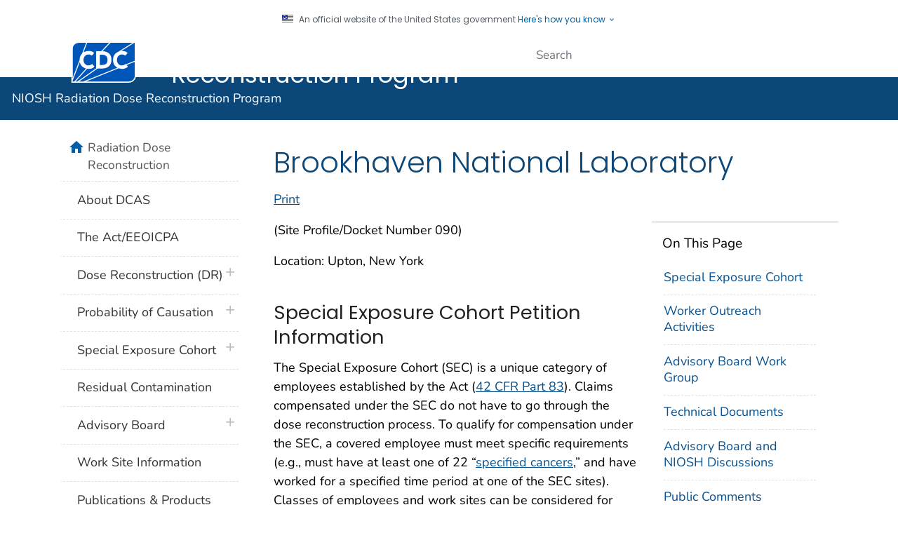

--- FILE ---
content_type: text/html
request_url: https://www.cdc.gov/niosh/ocas/brooknl.html
body_size: 26995
content:

<!DOCTYPE html>
<html lang="en-us" class="cdc-2022 theme-brown cdc-page-type-content cdc-tp5" >
<head>
	<meta charset="utf-8" />
<meta http-equiv="X-UA-Compatible" content="IE=Edge" />
<meta content="width=device-width, initial-scale=1, shrink-to-fit=no" name="viewport" />
<meta name="mobile-web-app-capable" content="yes" />
<meta name="apple-mobile-web-app-capable" content="yes" />
<meta name="theme-color" content="#075290">

<link rel="apple-touch-icon" sizes="180x180" href="/TemplatePackage/4.0/assets/imgs/favicon/apple-touch-icon.png">
<link rel="icon" type="image/png" sizes="32x32" href="/TemplatePackage/4.0/assets/imgs/favicon/favicon-32x32.png">
<link rel="icon" type="image/png" sizes="16x16" href="/TemplatePackage/4.0/assets/imgs/favicon/favicon-16x16.png">
<link rel="mask-icon" href="/TemplatePackage/4.0/assets/imgs/favicon/safari-pinned-tab.svg" color="#0056b3">
<meta name="msapplication-TileColor" content="#0056b3">
<meta name="theme-color" content="#0056b3">

<link rel="stylesheet prefetch" href="/TemplatePackage/contrib/libs/bootstrap/latest/css/bootstrap.min.css?_=40666" />
<link rel="stylesheet prefetch" href="/TemplatePackage/4.0/assets/css/app.tp5.min.css?_=40666" />
<link rel="stylesheet" media="print" href="/TemplatePackage/4.0/assets/css/print.min.css?_=40666" />

<!-- @prismcss@ -->
<script src="https://www.cdc.gov/JScript/dmat/cdc-dmat.min.js?account=cdcgov" async></script>
	<title>Brookhaven National Laboratory | NIOSH | CDC</title>
		<meta name="description" content="Explore data NIOSH uses in dose reconstructions for Brookhaven National Laboratory."/>						<meta name="robots" content="index, archive" />
		
		<meta property="cdc:template_version" content="4.0"/>	<meta property="cdc:first_published" content="April 27, 2018"/>
	<meta property="cdc:last_updated" content="March 9, 2023"/>
	<meta property="cdc:last_reviewed" content="June 30, 2025"/>
	<meta property="cdc:content_source" content="DIVISION OF COMPENSATION ANALYSIS AND SUPPORT"/>
	<meta property="cdc:maintained_by" content="DIVISION OF COMPENSATION ANALYSIS AND SUPPORT"/>
	<meta property="cdc:content_id" content="144615" />
	<meta property="cdc:build" content="5058" />
	<meta property="cdc:version" content="4.25.5" />
	<meta property="cdc:page_type" content="cdc_page" />
	<meta property="cdc:page_origin" content="wcms"/>
				<link rel="canonical" href="https://www.cdc.gov/niosh/ocas/brooknl.html"/>
	<meta property="cdc:wcms_build" content="4.25.5 - b.5058" />
		<link rel="stylesheet" type="text/css" href="/niosh/ocas/wcms-inc/css/localRD.css">				<!-- CSS Added Dynamically Here -->		<meta name="DC.date" content="2025-07-30T02:59:50Z" />
				<meta name="cdc:last_published" content="2025-07-30T15:07:23Z" />
				
</head>
<body class="no-js cdc-page">
	<div id="skipmenu">
		<a class="skippy sr-only-focusable" href="#content">Skip directly to site content</a>
		<a class="skippy sr-only-focusable" href="#headerSearch">Skip directly to search</a>
	</div>
					<div class="header-language-bar container text-right pt-1 pb-1 fs0875">
											<a href="/spanish/"><span lang="es-us">Español</span></a><span class="link-divider"> | </span>
						<a href="https://wwwn.cdc.gov/pubs/other-languages/">Other Languages</a>
										</div>
				<script src="/TemplatePackage/5.0/js/modules/banner.js"></script>
<div class="cdc-header-official-notice container noindex">
	<div class="cdc-header-official-notice-header d-flex">
		<img src="/TemplatePackage/4.0/assets/imgs/uswds/us_flag_small.png" width="16" height="11" alt="" aria-hidden="true" />
		<small class="ml-2">An official website of the United States government <button class="cdc-header-official-notice-header-btn">Here's how you know <span class="cdc-header-official-notice-header-icon x12 fill-p cdc-icon-arrow-down"></span></button></small>
	</div>

	<div class="cdc-header-official-notice-body row" style="display: none;">
		<figure class="col-lg-6 d-flex">
			<img class="cdc-header-official-notice-body-img" src="/TemplatePackage/4.0/assets/imgs/uswds/icon-dot-gov.svg" alt="" aria-hidden="true" />
			<figcaption class="cdc-header-official-notice-body-info ml-3">
				<p class="cdc-header-official-notice-body-title mb-1"><strong>Official websites use .gov</strong></p>
				<p>A .gov website belongs to an official government organization in the United States.</p>
			</figcaption>
		</figure>
		<figure class="col-lg-6 d-flex">
			<img class="cdc-header-official-notice-body-img" src="/TemplatePackage/4.0/assets/imgs/uswds/icon-https.svg" alt="" aria-hidden="true" />
			<figcaption class="cdc-header-official-notice-body-info ml-3">
				<p class="cdc-header-official-notice-body-title mb-1"><strong>Secure .gov websites use HTTPS</strong></p>
				<p>A lock ( <span class="x16 fill-black cdc-icon-lock-alt-solid"></span> ) or https:// means you've safely connected to the .gov website. Share sensitive information only on official, secure websites.</p>
			</figcaption>
		</figure>
	</div>
</div>
<header id="page_banner" role="banner" aria-label="Banner">			<div class="container-fluid header-wrapper">
				<div class="container">
					<div class="row py-2">
						<div class="col cdc-logo">
															<a href="https://www.cdc.gov/">
	<span class="sr-only">Centers for Disease Control and Prevention. CDC twenty four seven. Saving Lives, Protecting People</span>
	<img src="/TemplatePackage/4.0/assets/imgs/logo/logo-notext.svg" alt="CDC Logo" class="cdc-logo--desktop">
	<img src="/TemplatePackage/4.0/assets/imgs/logo/logo-notext.svg" alt="CDC Logo" class="cdc-logo--mobile">
</a>
													</div>
													<div class="col-2 col-md-3 col-xl-5 col-xxl-4 tp-search">
								<div class="headerSearch cdc-header-local-search">
	<form accept-charset="UTF-8" action="https://search.cdc.gov/search/" class="cdc-header-local-search-form" method="get" autocomplete="off">

		<!-- fallback mobile search -->
		<button class="btn btn-primary dropdown-toggle no-toggle search-button ssi d-xl-none"
				type="button"
				data-toggle="dropdown" aria-haspopup="true" aria-expanded="false" aria-label="search"><span>Search</span>
			<i class="fi cdc-icon-magnify dropdown-menu-medium-search-icon x24" aria-hidden="true"></i>
			<i class="fi cdc-icon-close dropdown-menu-medium-close-icon x24" aria-hidden="true"></i>
		</button>

		<div class="dropdown-menu dropdown-menu-right dropdown-menu-search dropdown-menu-medium-search">
			<div class="input-group">
				<input id="headerSearch" type="text" class="form-control" maxlength="300" placeholder="Search" aria-label="Search" name="query">
				<div class="input-group-append dropdown-submenu">
			<span class="form-control-clear" style="visibility: hidden;">×</span>
			<button class="btn btn-control dropdown-toggle text-ellipsis local-search-label" type="button" data-toggle="dropdown" aria-haspopup="true" aria-expanded="false">NIOSH</button>
			<div class="dropdown-menu dropdown-menu-right ds-6">
				<a class="dropdown-item" data-site-limit="NIOSH" href="#">NIOSH</a>

				<a class="dropdown-item" data-site-limit="cdc" href="#">All CDC</a>
			</div>
		</div>
				<div class="input-group-append">
					<button class="btn search-submit" type="button">
						<span class="sr-only">Submit</span>
						<i class="fi cdc-icon-magnify x24 search-submit" aria-hidden="true"></i>
					</button>
				</div>
			</div>
		</div>
		<input type="hidden" name="affiliate" value="cdc-main">
	</form>
</div>

							</div>
												</div>
				</div>
			</div>
					<div class="container-fluid site-title">
				<div class="container">
							<div class="row">
		<div class="col">
			<div class="display-6 text-white fw-500 pt-1 pb-1 site-title-inner ">
				<a href="/niosh/ocas/default.html"> NIOSH Radiation Dose Reconstruction Program</a>
			</div>
					</div>
			</div>
					</div>
			</div>
						<nav role="navigation" aria-label="Mobile Nav" id="mobilenav" class="sticky-top">
							</nav>
			
		<!-- Global Above Feature -->

		<div class="container-fluid feature-area">
			<div class="container"></div>		</div>

		</header>
				<div class="container d-flex flex-wrap body-wrapper bg-white">
						<main  class="col-lg-9 order-lg-2"  role="main" aria-label="Main Content Area">
									<div class="row visual-element">
						<div class="col">
																				</div>
					</div>
								<div class="section-nav-area">
					<nav role="navigation" aria-label="Section Nav" class="w-100 sticky-top"></nav>
				</div>

				<div class="row">
					<div  class="col content "><div class="syndicate"><h1 id="content" class="page-title">Brookhaven National Laboratory</h1></div>							<div class="title-bar">
																<a href="#print" class="print-link" aria-label="print this page" onclick="window.print()">Print</a>
							</div>
																	<div class="mb-3 card tp-related-pages fourth-level-nav d-none">
						<div class="card-header collapse-icon">
							<a class="collapse-link float-right nav-minus fs0875" data-toggle="collapse" href="#collapse_144615688a352b969f4" aria-expanded="false" aria-controls="collapse_144615688a352b969f4">
								<svg viewBox="0 0 24 24" focusable="false" xmlns="http://www.w3.org/2000/svg" xmlns:xlink="http://www.w3.org/1999/xlink">
									<title>Minus</title>
									<path d="M19,13H5V11H19V13Z"></path>
								</svg>
							</a>
							<div class="h4">Related Pages</div>
						</div>
						<div class="card-body collapse show" id="collapse_144615688a352b969f4"></div>
					</div>
										<div class="syndicate">

								<div class="card tp-on-this-page mb-3 w-33 float-right d-block  " data-sid="">
			<div class="card-header">On This Page</div>
			<div class="card-body">
				<ul class="block-list order-1 list-group list-group-flush">
					<li class="list-group-item"><a href="#sec">Special Exposure Cohort</a></li><li class="list-group-item"><a href="#woact">Worker Outreach Activities</a></li><li class="list-group-item"><a href="#advWg">Advisory Board Work Group</a></li><li class="list-group-item"><a href="#techdoc">Technical Documents</a></li><li class="list-group-item"><a href="#discuss">Advisory Board and NIOSH Discussions</a></li><li class="list-group-item"><a href="#pubcom">Public Comments</a></li><li class="list-group-item"><a href="#old">Document Archive</a></li>				</ul>
			</div>
		</div>
		
<p>(Site Profile/Docket Number 090)</p>
<p>Location: Upton, New York</p>
<h3>
    <a id="sec" class="onThisPageAnchor" title="Special Exposure Cohort" name="sec"></a> Special Exposure Cohort Petition Information</h3>
<p>The Special Exposure Cohort (SEC) is a unique category of employees established by the Act (<a href="/niosh/ocas/ocaseeoi.html#items">42 CFR Part 83</a>). Claims compensated under the SEC do not have to go through the dose reconstruction process. To qualify for compensation under the SEC, a covered employee must meet specific requirements (e.g., must have at least one of 22 &ldquo;<a href="/niosh/ocas/ocassec.html#cancers">specified cancers</a>,&rdquo; and have worked for a specified time period at one of the SEC sites). Classes of employees and work sites can be considered for addition to the SEC through a NIOSH petition process. More information about the Special Exposure Cohort can be found on our <a href="/niosh/ocas/faqssec.html">Frequently Asked Questions</a> page.</p>
<h4>Open/Active SEC Petitions</h4>
<p>To date, there are no open/active SEC petitions from Brookhaven National Laboratory.</p>
<h4>Class(es) Added to the SEC</h4>
<ul>
<li>
<p>All employees of the Department of Energy, its predecessor agencies, and its contractors and subcontractors who worked at Brookhaven National Laboratory in Upton, New York, from January 1, 1947 to December 31, 1979, for a number of work days aggregating at least 250 work days, occurring either solely under this employment, or in combination with work days within the parameters established for one or more other classes of employees in the Special Exposure Cohort.</p>
<p>            <strong>Note:</strong> This class was established from <a href="/niosh/ocas/brooknl.html#pet113">Petition 113</a></p>
</li>
<li>
<p>All employees of the Department of Energy, its predecessor agencies, and their contractors and subcontractors who worked at the Brookhaven National Laboratory in Upton, New York, from January 1, 1980 through December 31, 1993, for a number of work days aggregating at least 250 work days, occurring either solely under this employment, or in combination with work days within the parameters established for one or more other classes of employees included in the Special Exposure Cohort.</p>
<p>            <strong>Note:</strong> This class was established from <a href="/niosh/ocas/brooknl.html#pet196">Petition 196</a></p>
</li>
</ul>
<h4>Classes Not Added to the SEC</h4>
<ul>
<li>
<p>All employees of the Department of Energy, its predecessor agencies, and its contractors and subcontractors who worked at Brookhaven National Laboratory in Upton, New York, from January 1, 1994, to December 31, 2007</p>
<p>            <strong>Note:</strong> This class was established from <a href="/niosh/ocas/brooknl.html#pet113">Petition 113</a></p>
</li>
</ul>
<h4>Petitions Qualified for Evaluation</h4>
<p>Below is a list of the petitions that qualified for evaluation. Select a petition on the list to view the table for that particular petition.</p>
<div><div id="accordion-1" class="accordion indicator-plus accordion-white mb-3" role="tablist"><div class="card bar"><div class="card"><button class="card-header collapsed" tabindex="0" role="tab" id="accordion-1-card-1" data-target="#accordion-1-collapse-1" data-toggle="collapse" aria-expanded="false" data-controls="accordion-1-collapse-1">
			<span class="card-title btn btn-link">
				
				<span>Petition 113 (Mar 1, 1951 to Jun 30, 1960)</span>
			</span>
	</button>
	<div aria-labelledby="accordion-1-card-1" class="collapse d-print-block false collapsed" id="accordion-1-collapse-1" role="tab">
		<div class="card-body"><div class="card bg-transparent border-0 rounded-0 mb-3"><div class="card-body p-0 bg-transparent"><table class="table table-bordered table-striped" id="pet113">
<caption class=" caption-top">Petition 113</caption>
<thead class="thead-dark ">
<tr>
<th scope="col">Steps in Petition Process:</th>
<th scope="col">Petition Details:</th>
</tr>
</thead>
<tbody>
<tr>
<td>
<p>Date Received</p>
</td>
<td>
<p>May 9, 2008</p>
</td>
</tr>
<tr>
<td>
<p>Date Qualified for Evaluation</p>
</td>
<td>
<p>June 27, 2008</p>
</td>
</tr>
<tr>
<td>
<p>Summary of Information in Petition</p>
</td>
<td>
<p><strong>Job Titles and/or Job Duties:</strong> All workers</p>
<p><strong>Period of Employment:</strong> January 1, 1947 through December 31, 2007</p>
<p><strong>Note:</strong> The information above is what qualified for evaluation. During our evaluation of whether dose reconstructions can adequately be completed for the above job titles and period of employment, information may cause NIOSH to change some the dates or job titles/duties. Therefore, as this petition proceeds through the SEC petition process and if an SEC class is proposed, the proposed class may not exactly match the above information.</p>
</td>
</tr>
<tr>
<td>
<p>Copy of the Petition Received</p>
</td>
<td>
<p><a href="/niosh/ocas/pdfs/sec/brookhaven/bnlpet.pdf" target="_blank">May 9, 2008 <span aria-label="pdf icon" class="sr-only" role="img"></span><span class="fi cdc-icon-pdf x16 fill-pdf" alt="" aria-hidden="true"></span><span class="file-details">[1 MB (16 pages)]</span></a><br>(January 1, 1947 through May 9, 2008)</p>
</td>
</tr>
<tr>
<td>
<p>Federal Register Notice Announcing that a Brookhaven National Laboratory SEC Petition has met the Minimum Qualifications for Review and Evaluation</p>
</td>
<td>
<p><a href="https://www.federalregister.gov/documents/2008/07/21/E8-16606/national-institute-for-occupational-safety-and-health-decision-to-evaluate-a-petition-to-designate-a" class="tp-link-policy" rel="noreferrer" data-domain-ext="gov">July 21, 2008 [46 KB (1 page)]<span aria-label="external icon" class="sr-only" role="img"></span><span class="fi cdc-icon-external x16 fill-external" alt="" aria-hidden="true"></span></a><br>(January 1, 1947 through December 31, 2007)</p>
</td>
</tr>
<tr>
<td>
<p>SEC Petition Evaluation Report</p>
</td>
<td>
<p><a href="/niosh/ocas/pdfs/sec/brookhaven/bnler.pdf" target="_blank">October 1, 2009 <span aria-label="pdf icon" class="sr-only" role="img"></span><span class="fi cdc-icon-pdf x16 fill-pdf" alt="" aria-hidden="true"></span><span class="file-details">[722 KB (120 pages)]</span></a><br>(January 1, 1947 through December 31, 1979)</p>
</td>
</tr>
<tr>
<td>
<p>Evaluation Report Sent to the Advisory Board</p>
</td>
<td>
<p>October 6, 2009<br>(January 1, 1947 through December 31, 1979)</p>
</td>
</tr>
<tr>
<td>
<p>Petition Discussed by the Advisory Board</p>
</td>
<td>
<p>The petition was discussed by the Advisory Board on October 20, 2009, during its regular meeting.</p>
<p><strong>Note:</strong> Agendas and transcripts for Board meetings will be posted on the <a href="/niosh/ocas/pubmtgs.html">Advisory Board and Public Meetings</a> page as soon as they become available.</p>
</td>
</tr>
<tr>
<td>
<p>Advisory Board Recommendation on SEC Petition</p>
</td>
<td>
<p><a href="/niosh/ocas/pdfs/abrwh/secrecs/bdrecbnl.pdf" target="_blank">November 16, 2009 <span aria-label="pdf icon" class="sr-only" role="img"></span><span class="fi cdc-icon-pdf x16 fill-pdf" alt="" aria-hidden="true"></span><span class="file-details">[29 KB (2 pages)]</span></a><br> (January 1, 1947 to December 31, 1979)</p>
<p><a href="/niosh/ocas/pdfs/abrwh/secrecs/bdrecbnl-113.pdf" target="_blank">May 6, 2013 <span aria-label="pdf icon" class="sr-only" role="img"></span><span class="fi cdc-icon-pdf x16 fill-pdf" alt="" aria-hidden="true"></span><span class="file-details">[28 KB (1 page)]</span></a><br> (January 1, 1994, to December 31, 2007)</p>
<p><strong>Note:</strong> The petition was expanded to include January 1, 1994, through December 31, 2007.</p>
</td>
</tr>
<tr>
<td>
<p>HHS Letters to Congress Regarding the SEC Petition</p>
</td>
<td>
<p><a href="/niosh/ocas/pdfs/sec/brookhaven/bnl2cong.pdf" target="_blank">December 10, 2009 <span aria-label="pdf icon" class="sr-only" role="img"></span><span class="fi cdc-icon-pdf x16 fill-pdf" alt="" aria-hidden="true"></span><span class="file-details">[105 KB (9 pages)]</span></a><br> (January 1, 1947 to December 31, 1979)</p>
<p><a href="/niosh/ocas/pdfs/sec/brookhaven/bnl2cong-113b.pdf" target="_blank">June 7, 2013 <span aria-label="pdf icon" class="sr-only" role="img"></span><span class="fi cdc-icon-pdf x16 fill-pdf" alt="" aria-hidden="true"></span><span class="file-details">[124 KB (9 pages)]</span></a><br> (January 1, 1994, to December 31, 2007)</p>
</td>
</tr>
<tr>
<td>
<p>HHS Designation/Determination of Additional Members to the SEC</p>
</td>
<td>
<p><strong>Designation:</strong></p>
<p><a href="/niosh/ocas/pdfs/sec/brookhaven/bnlhhsdes.pdf" target="_blank">December 10, 2009 <span aria-label="pdf icon" class="sr-only" role="img"></span><span class="fi cdc-icon-pdf x16 fill-pdf" alt="" aria-hidden="true"></span><span class="file-details">[36 KB (4 pages)]</span></a><br> (January 1, 1947 to December 31, 1979)</p>
<p>  <strong>Determination:</strong> </p>
<p><a href="/niosh/ocas/pdfs/sec/brookhaven/bnlhhsdet-113b.pdf" target="_blank">June 7, 2013 <span aria-label="pdf icon" class="sr-only" role="img"></span><span class="fi cdc-icon-pdf x16 fill-pdf" alt="" aria-hidden="true"></span><span class="file-details">[56 KB (4 pages)]</span></a><br> (January 1, 1994, to December 31, 2007)</p>
<p><strong>Note:</strong> A &ldquo;designation&rdquo; means that HHS is recommending a class be added to the SEC. A &ldquo;determination&rdquo; means that HHS is recommending a class <strong>not</strong> be added to the SEC.</p>
</td>
</tr>
<tr>
<td>
<p>Federal Register Notice: Designation/Determination of a Class of Employees for Addition to the Special Exposure Cohort</p>
</td>
<td>
<p><strong>Designation:</strong></p>
<p><a href="https://www.federalregister.gov/documents/2009/12/30/E9-30989/designation-of-a-class-of-employees-for-addition-to-the-special-exposure-cohort" class="tp-link-policy" rel="noreferrer" data-domain-ext="gov">December 30, 2009 [59 KB (2 pages)]<span aria-label="external icon" class="sr-only" role="img"></span><span class="fi cdc-icon-external x16 fill-external" alt="" aria-hidden="true"></span></a><br> (January 1, 1947 to December 31, 1979)</p>
<p>  <strong>Determination:</strong> </p>
<p><a href="https://www.federalregister.gov/documents/2013/06/18/2013-14389/determination-concerning-a-petition-to-add-a-class-of-employees-to-the-special-exposure-cohort" class="tp-link-policy" rel="noreferrer" data-domain-ext="gov">June 18, 2013 [74 KB (1 page)]<span aria-label="external icon" class="sr-only" role="img"></span><span class="fi cdc-icon-external x16 fill-external" alt="" aria-hidden="true"></span></a><br> (January 1, 1994, to December 31, 2007)</p>
<p><strong>Note:</strong> A &ldquo;designation&rdquo; will be published if there is a recommendation to add a class to the SEC. A &ldquo;determination&rdquo; will be published if there is a recommendation <strong>not</strong> to add a class to the SEC.</p>
</td>
</tr>
<tr>
<td>
<p>Effective Date for the SEC Class</p>
</td>
<td>
<p>January 9, 2010<br> (January 1, 1947 to December 31, 1979)</p>
<p><strong>Note:</strong> this only applies if the class is added to the SEC</p>
</td>
</tr>
<tr>
<td>
<p>Federal Register Notice: Final Effect of Designation of a Class of Employees for Addition to the Special Exposure Cohort</p>
</td>
<td>
<p><a href="https://www.federalregister.gov/documents/2010/01/21/2010-1090/final-effect-of-designation-of-a-class-of-employees-for-addition-to-the-special-exposure-cohort" class="tp-link-policy" rel="noreferrer" data-domain-ext="gov">January 21, 2010 [66 KB (1 page)]<span aria-label="external icon" class="sr-only" role="img"></span><span class="fi cdc-icon-external x16 fill-external" alt="" aria-hidden="true"></span></a><br> (January 1, 1947 to December 31, 1979)</p>
<p><strong>Note:</strong> this only applies if the class is added to the SEC</p>
</td>
</tr>
<tr>
<td>
<p>Letter to DOL Regarding the Addition of a New Class of Employees to the SEC</p>
</td>
<td>
<p><a href="/niosh/ocas/pdfs/sec/brookhaven/bnl2dol-113.pdf" target="_blank">January 12, 2010 <span aria-label="pdf icon" class="sr-only" role="img"></span><span class="fi cdc-icon-pdf x16 fill-pdf" alt="" aria-hidden="true"></span><span class="file-details">[65 KB (1 page)]</span></a><br> (January 1, 1947 to December 31, 1979)</p>
<p><strong>Note:</strong> this only applies if the class is added to the SEC</p>
</td>
</tr>
</tbody>
</table>
</div></div></div>
	</div></div></div><div class="card bar"><div class="card"><button class="card-header collapsed" tabindex="0" role="tab" id="accordion-1-card-2" data-target="#accordion-1-collapse-2" data-toggle="collapse" aria-expanded="false" data-controls="accordion-1-collapse-2">
			<span class="card-title btn btn-link">
				
				<span>Petition 196 (Jan 1, 1980 to Dec 31, 1993)</span>
			</span>
	</button>
	<div aria-labelledby="accordion-1-card-2" class="collapse d-print-block false collapsed" id="accordion-1-collapse-2" role="tab">
		<div class="card-body"><div class="card bg-transparent border-0 rounded-0 mb-3"><div class="card-body p-0 bg-transparent"><table class="table table-bordered table-striped" id="pet196">
<caption class=" caption-top">Petition 196</caption>
<thead class="thead-dark ">
<tr>
<th scope="col">Steps in Petition Process:</th>
<th scope="col">Petition Details:</th>
</tr>
</thead>
<tbody>
<tr>
<td>
<p>Date Received</p>
</td>
<td>
<p>November 3, 2011</p>
</td>
</tr>
<tr>
<td>
<p>Date Qualified for Evaluation</p>
</td>
<td>
<p>November 4, 2011</p>
</td>
</tr>
<tr>
<td>
<p>Summary of Information in Petition</p>
</td>
<td>
<p><strong>Job Titles and/or Job Duties:</strong> All employees of the Department of Energy, its predecessor agencies, and its contractors and subcontractors</p>
<p><strong>Period of Employment:</strong> January 1, 1980 through December 31, 1993</p>
<p><strong>Note:</strong> The information above is what qualified for evaluation. During our evaluation of whether dose reconstructions can adequately be completed for the above job titles and period of employment, information may cause NIOSH to change some the dates or job titles/duties. Therefore, as this petition proceeds through the SEC petition process and if an SEC class is proposed, the proposed class may not exactly match the above information.</p>
</td>
</tr>
<tr>
<td>
<p>Copy of the Petition Received</p>
</td>
<td>
<p><a href="/niosh/ocas/pdfs/sec/brookhaven/bnlpet-196.pdf" target="_blank">November 3, 2011  <span aria-label="pdf icon" class="sr-only" role="img"></span><span class="fi cdc-icon-pdf x16 fill-pdf" alt="" aria-hidden="true"></span><span class="file-details">[64 KB (3 pages)]</span></a><br>(January 1, 1980 through December 31, 1993)</p>
</td>
</tr>
<tr>
<td>
<p>Federal Register Notice Announcing that a Brookhaven National Laboratory SEC Petition has met the Minimum Qualifications for Review and Evaluation</p>
</td>
<td>
<p><a href="https://www.federalregister.gov/documents/2011/11/14/2011-29312/decision-to-evaluate-a-petition-to-designate-a-class-of-employees-from-brookhaven-national" class="tp-link-policy" rel="noreferrer" data-domain-ext="gov">November 14, 2011 [85 KB (1 page)]<span aria-label="external icon" class="sr-only" role="img"></span><span class="fi cdc-icon-external x16 fill-external" alt="" aria-hidden="true"></span></a><br>(January 1, 1980 through December 31, 1993)</p>
</td>
</tr>
<tr>
<td>
<p>SEC Petition Evaluation Report</p>
</td>
<td>
<p><a href="/niosh/ocas/pdfs/sec/brookhaven/bnler-196.pdf" target="_blank">January 6, 2012 <span aria-label="pdf icon" class="sr-only" role="img"></span><span class="fi cdc-icon-pdf x16 fill-pdf" alt="" aria-hidden="true"></span><span class="file-details">[667 KB (58 pages)]</span></a><br>(January 1, 1980 through December 31, 1993)</p>
</td>
</tr>
<tr>
<td>
<p>Evaluation Report Sent to the Advisory Board</p>
</td>
<td>
<p>January 11, 2012<br>(January 1, 1980 through December 31, 1993)</p>
</td>
</tr>
<tr>
<td>
<p>Petition Discussed by the Advisory Board</p>
</td>
<td>
<p>The petition was discussed by the Advisory Board on February 29, 2012, during its regular meeting.</p>
<p><strong>Note:</strong> Agendas and transcripts for Board meetings will be posted on the <a href="/niosh/ocas/pubmtgs.html">Advisory Board and Public Meetings</a> page as soon as they become available.</p>
</td>
</tr>
<tr>
<td>
<p>Advisory Board Recommendation on SEC Petition</p>
</td>
<td>
<p><a href="/niosh/ocas/pdfs/abrwh/secrecs/bdrecbnl0196.pdf" target="_blank">April 9, 2012 <span aria-label="pdf icon" class="sr-only" role="img"></span><span class="fi cdc-icon-pdf x16 fill-pdf" alt="" aria-hidden="true"></span><span class="file-details">[75 KB (2 pages)]</span></a><br>(January 1, 1980 through December 31, 1993)</p>
</td>
</tr>
<tr>
<td>
<p>HHS Letters to Congress Regarding the SEC Petition</p>
</td>
<td>
<p><a href="/niosh/ocas/pdfs/sec/brookhaven/bnl2cong196.pdf" target="_blank">May 11, 2012 <span aria-label="pdf icon" class="sr-only" role="img"></span><span class="fi cdc-icon-pdf x16 fill-pdf" alt="" aria-hidden="true"></span><span class="file-details">[267 KB (10 pages)]</span></a><br>(January 1, 1980 through December 31, 1993)</p>
</td>
</tr>
<tr>
<td>
<p>HHS Designation/Determination of Additional Members to the SEC</p>
</td>
<td>
<p><strong>Designation:</strong></p>
<p> <a href="/niosh/ocas/pdfs/sec/brookhaven/bnldesign196.pdf" target="_blank">May 11, 2012 <span aria-label="pdf icon" class="sr-only" role="img"></span><span class="fi cdc-icon-pdf x16 fill-pdf" alt="" aria-hidden="true"></span><span class="file-details">[128 KB (5 pages)]</span></a><br>(January 1, 1980 through December 31, 1993)</p>
<p><strong>Note:</strong> A &ldquo;designation&rdquo; means that HHS is recommending a class be added to the SEC. A &ldquo;determination&rdquo; means that HHS is recommending a class <strong>not</strong> be added to the SEC.</p>
</td>
</tr>
<tr>
<td>
<p>Federal Register Notice: Designation/Determination of a Class of Employees for Addition to the Special Exposure Cohort</p>
</td>
<td>
<p><strong>Designation:</strong></p>
<p><a href="https://www.federalregister.gov/documents/2012/06/01/2012-13371/designation-of-a-class-of-employees-for-addition-to-the-special-exposure-cohort" class="tp-link-policy" rel="noreferrer" data-domain-ext="gov">June 1, 2012 [72 KB (1 page)]<span aria-label="external icon" class="sr-only" role="img"></span><span class="fi cdc-icon-external x16 fill-external" alt="" aria-hidden="true"></span></a><br>(January 1, 1980 through December 31, 1993)</p>
<p><strong>Note:</strong> A &ldquo;designation&rdquo; will be published if there is a recommendation to add a class to the SEC. A &ldquo;determination&rdquo; will be published if there is a recommendation <strong>not</strong> to add a class to the SEC.</p>
</td>
</tr>
<tr>
<td>
<p>Effective Date for the SEC Class</p>
</td>
<td>
<p>June 10, 2012<br>(January 1, 1980 through December 31, 1993)</p>
<p><strong>Note:</strong> This only applies if the class is added to the SEC.</p>
</td>
</tr>
<tr>
<td>
<p>Federal Register Notice: Final Effect of Designation of a Class of Employees for Addition to the Special Exposure Cohort</p>
</td>
<td>
<p><a href="https://www.federalregister.gov/documents/2012/06/29/2012-15977/final-effect-of-designation-of-a-class-of-employees-for-addition-to-the-special-exposure-cohort" class="tp-link-policy" rel="noreferrer" data-domain-ext="gov">June 29, 2012 [104 KB (2 pages)]<span aria-label="external icon" class="sr-only" role="img"></span><span class="fi cdc-icon-external x16 fill-external" alt="" aria-hidden="true"></span></a><br>(January 1, 1980 through December 31, 1993)</p>
<p><strong>Note:</strong> This only applies if the class is added to the SEC.</p>
</td>
</tr>
<tr>
<td>
<p>Letter to DOL Regarding the Addition of a New Class of Employees to the SEC</p>
</td>
<td>
<p><a href="/niosh/ocas/pdfs/sec/brookhaven/bnl2dol-196.pdf" target="_blank">June 18, 2012 <span aria-label="pdf icon" class="sr-only" role="img"></span><span class="fi cdc-icon-pdf x16 fill-pdf" alt="" aria-hidden="true"></span><span class="file-details">[35 KB (1 page)]</span></a><br>(January 1, 1980 through December 31, 1993)</p>
<p><strong>Note:</strong> This only applies if the class is added to the SEC.</p>
</td>
</tr>
</tbody>
</table>
</div></div></div>
	</div></div></div></div>
</div>
<p><!--


<h4>SEC Petitions Not Qualifying for Evaluation</h4>


Not applicable at this time

--></p>
<h3>
    <a id="woact" class="onThisPageAnchor" title="Worker Outreach Activities" name="woact"></a> Worker Outreach Activities</h3>
<p>Based on a recommendation from the <a href="/niosh/ocas/ocasadv.html">Advisory Board</a> to provide workers and site experts with opportunities to participate in developing the technical documents used in dose reconstruction, NIOSH established a Worker Outreach Program.</p>
<p>At Worker Outreach Meetings, current and former DOE and AWE employees have opportunities to obtain information about Site Profiles, Technical Basis Documents, and Technical Information Bulletins, and to provide information for consideration and possible use in dose reconstruction. This process is valuable to ensure that the technical documents used in dose reconstruction contain correct and useful information.</p>
<p>Worker Outreach Activities for the Brookhaven National Laboratory:</p>
<ul>
<li>
<p><strong>September 24, 2008</strong><br>
            Public Meeting</p>
<p>            North Shore Public Library<br>
            250 Route 25A<br>
            Shoreham, New York</p>
<p>            The purpose of these meetings is to discuss NIOSH&rsquo;s role under Part B of the EEOICPA. Both meetings will be identical in format and information. Holding two meetings provides an opportunity for energy workers and others interested in this information to attend whichever meeting is most convenient. Space is limited so please attend only one of the two meetings to allow room for others who may also be interested in attending. Attendance at these meetings is voluntary and will not affect individual claims filed under Parts B or E of EEOICPA.</p>
<p>            These meetings are intended to provide basic information about EEOICPA and will cover topics such as:
        </p>
<ul>
<li>
<p>What is EEOICPA?</p>
</li>
<li>
<p>What is NIOSH&rsquo;s role in EEOICPA?</p>
</li>
<li>
<p>What is the current status of claims from Brookhaven National Lab?</p>
</li>
</ul>
<p>        Please note that NIOSH representatives at the meeting will not have access to information pertaining to individual dose reconstructions and will not be equipped to answer such questions while in Shoreham.</p>
<p>        2:00 p.m. Meeting<br>
        <a href="/niosh/ocas/pdfs/tbd/outreach/wom092408a.pdf" target="_blank">Final Minutes [58 KB (13 pages)]&nbsp;<span aria-label="pdf icon" class="sr-only" role="img"></span><span class="fi cdc-icon-pdf x16 fill-pdf" alt="" aria-hidden="true"></span><span class="file-details"></span></a></p>
<p>        6:00 p.m. Meeting<br>
        <a href="/niosh/ocas/pdfs/tbd/outreach/wom092408b.pdf" target="_blank">Final Minutes [52 KB (13 pages)]&nbsp;<span aria-label="pdf icon" class="sr-only" role="img"></span><span class="fi cdc-icon-pdf x16 fill-pdf" alt="" aria-hidden="true"></span><span class="file-details"></span></a>
    </p></li>
<li>
<p><strong>September 23, 2008</strong><br>
            Meeting with International Brotherhood of Electrical Workers (IBEW) Local 2230 Executive Board Members, Coram, NY</p>
<p>            <a href="/niosh/ocas/pdfs/tbd/outreach/wom092308.pdf" target="_blank">Final Minutes <span aria-label="pdf icon" class="sr-only" role="img"></span><span class="fi cdc-icon-pdf x16 fill-pdf" alt="" aria-hidden="true"></span><span class="file-details">[91 KB (26 pages)]</span></a></p>
</li>
<li>
<p><strong>September 25, 2006</strong><br>
            Meeting with Executive Board, International Brotherhood of Electrical Workers (IBEW) Local 2230, Coram, New York</p>
<p>            <a href="/niosh/ocas/pdfs/tbd/outreach/wom092506.pdf" target="_blank">Final Minutes <span aria-label="pdf icon" class="sr-only" role="img"></span><span class="fi cdc-icon-pdf x16 fill-pdf" alt="" aria-hidden="true"></span><span class="file-details">[88 KB (15 pages)]</span></a></p>
</li>
</ul>
<h3>
    <a id="advWg" class="onThisPageAnchor" title="Advisory Board Work Group" name="advWg"></a> Advisory Board Work Group on Brookhaven National Laboratory</h3>
<p>This Work Group is responsible reviewing the SEC petition from the Brookhaven National Laboratory petitioners, reviewing the NIOSH Evaluation Report of the petition, considering issues that may be raised by the Board&rsquo;s contractor (SC&amp;A) concerning the NIOSH Evaluation Report, and for assisting NIOSH and SC&amp;A in the resolution of such issues. The Work Group may recommend to the Board, changes in the Site Profile as appropriate. The Work Group should strive to develop a recommendation to the Board on whether a class should be added to the SEC.</p>
<div><p><strong>Work Group Members:</strong></p>
<ul>
<li>
<p>            Josie Beach (Chair)</p>
</li>
<li>
<p>            Henry A. Anderson, M.D.</p>
</li>
<li>
<p>            Bradley P. Clawson</p>
</li>
</ul>
</div>
<p>Meeting Information:</p>
<ul>
<li>
<p><a id="mar6" name="mar6"></a><strong>March 6, 2013</strong><br>
            Teleconference Meeting of the Advisory Board&rsquo;s Work Group on Brookhaven National Laboratory</p>
<p>            Time/Location:
        </p>
<div class="meetingDetails">
<p class="time">2:30 p.m. Eastern Standard Time (EST)<br>
                Meeting Type: Teleconference; Public, No Comment Period</p>
<p class="teleconference">Teleconference: +1-866-659-0537<br>
                Participant Code: 9933701</p>
<p>            <a href="/niosh/ocas/brooknl.html#predecision">Pre-Decisional Document Policy</a></p></div>
<p>        Available Meeting Items:</p>
<ul class="meetingItems">
<li>
<p><a href="/niosh/ocas/pdfs/abrwh/2013/da030613.pdf" target="_blank">Agenda <span aria-label="pdf icon" class="sr-only" role="img"></span><span class="fi cdc-icon-pdf x16 fill-pdf" alt="" aria-hidden="true"></span><span class="file-details">[12 KB (1 page)]</span></a></p>
</li>
<li>
<p><a href="/niosh/ocas/pdfs/abrwh/2013/wgtr030613.pdf" target="_blank">Transcript <span aria-label="pdf icon" class="sr-only" role="img"></span><span class="fi cdc-icon-pdf x16 fill-pdf" alt="" aria-hidden="true"></span><span class="file-details">[295 KB (58 pages)]</span></a></p>
</li>
</ul>
</li>
<li>
<p><a id="feb14" name="feb14"></a><strong>February 14, 2013</strong><br>
            Teleconference Meeting of the Advisory Board&rsquo;s Work Group on Brookhaven National Laboratory</p>
<p>            Time/Location:
        </p>
<div class="meetingDetails">
<p class="time">3:00 p.m. Eastern Standard Time (EST)<br>
                Meeting Type: Teleconference; Public, No Comment Period</p>
<p class="teleconference">Teleconference: +1-866-659-0537<br>
                Participant Code: 9933701</p>
<p>            <a href="/niosh/ocas/brooknl.html#predecision">Pre-Decisional Document Policy</a></p></div>
<p>        Available Meeting Items:</p>
<ul class="meetingItems">
<li>
<p><a href="/niosh/ocas/pdfs/abrwh/2013/da021413.pdf" target="_blank">Agenda <span aria-label="pdf icon" class="sr-only" role="img"></span><span class="fi cdc-icon-pdf x16 fill-pdf" alt="" aria-hidden="true"></span><span class="file-details">[16 KB (1 page)]</span></a></p>
</li>
<li>
<p><a href="/niosh/ocas/pdfs/abrwh/2013/wgtr021413.pdf" target="_blank">Transcript <span aria-label="pdf icon" class="sr-only" role="img"></span><span class="fi cdc-icon-pdf x16 fill-pdf" alt="" aria-hidden="true"></span><span class="file-details">[241 KB (70 pages)]</span></a></p>
</li>
</ul>
</li>
<li>
<p><a id="feb21" name="feb21"></a><strong>February 21, 2012</strong><br>
            Teleconference Meeting of the Advisory Board&rsquo;s Work Group on Brookhaven National Laboratory</p>
<p>            Time/Location:
        </p>
<div class="meetingDetails">
<p class="time">11:00 a.m. Eastern Standard Time (EST)<br>
                Meeting Type: Teleconference; Public, No Comment Period</p>
<p class="teleconference">Teleconference: +1-866-659-0537<br>
                Participant Code: 9933701</p>
<p>            <a href="/niosh/ocas/brooknl.html#predecision">Pre-Decisional Document Policy</a></p></div>
<p>        Available Meeting Items:</p>
<ul class="meetingItems">
<li>
<p><a href="/niosh/ocas/pdfs/abrwh/2012/da022112.pdf" target="_blank">Agenda <span aria-label="pdf icon" class="sr-only" role="img"></span><span class="fi cdc-icon-pdf x16 fill-pdf" alt="" aria-hidden="true"></span><span class="file-details">[39 KB (1 page)]</span></a></p>
</li>
<li>
<p><a href="/niosh/ocas/pdfs/abrwh/2012/wgtr022112.pdf" target="_blank">Transcript <span aria-label="pdf icon" class="sr-only" role="img"></span><span class="fi cdc-icon-pdf x16 fill-pdf" alt="" aria-hidden="true"></span><span class="file-details">[352 KB (86 pages)]</span></a></p>
</li>
</ul>
<p>        Discussion Papers:</p>
<ul>
<li>
<p><a href="/niosh/ocas/pdfs/abrwh/scarpts/sca-bnl-imat-r0.pdf" target="_blank">SC&amp;A Draft: SC&amp;A&rsquo;S Issues Matrix for the Brookhaven National Laboratory Site Profile Technical Basis Document <span aria-label="pdf icon" class="sr-only" role="img"></span><span class="fi cdc-icon-pdf x16 fill-pdf" alt="" aria-hidden="true"></span><span class="file-details">[62 KB (16 pages)]</span></a><br>
                    February 13, 2012</p>
</li>
</ul>
</li>
<li>
<p><a id="jul7bnl" name="jul7bnl"></a><strong>July 7, 2011&ndash;POSTPONED</strong><br>
            Meeting of the Advisory Board&rsquo;s Work Group on Brookhaven National Laboratory</p>
<p>            Time/Location:
        </p>
<div class="meetingDetails">
<p class="time">1:30 p.m. Eastern Standard Time (EST)<br>
                Meeting Type: Face-to-Face; Public, No Comment Period</p>
<p>            Cincinnati Airport Marriott<br>
            2395 Progress Dr.<br>
            Hebron, KY 41048<br>
            (859) 586-0166</p>
<p class="teleconference">Teleconference: +1-866-659-0537<br>
                Participant Code: 9933701</p>
<p>            <a href="/niosh/ocas/brooknl.html#predecision">Pre-Decisional Document Policy</a></p></div>
<p>        No Available Meeting Items
    </p></li>
<li>
<p><a id="may3pp" name="may3pp"></a><strong>May 3, 2011&ndash;POSTPONED</strong><br>
            Meeting of the Advisory Board&rsquo;s Work Group on Brookhaven National Laboratory</p>
<p>            Time/Location:
        </p>
<div class="meetingDetails">
<p class="time">9:00 a.m. Eastern Standard Time (EST)<br>
                Meeting Type: Face-to-Face; Public, No Comment Period</p>
<p>            Cincinnati Airport Marriott<br>
            2395 Progress Dr.<br>
            Hebron, KY 41048<br>
            (859) 586-0166</p>
<p>            Teleconference: +1-866-659-0537<br>
            Participant Code: 9933701</p>
<p>            <a href="/niosh/ocas/brooknl.html#predecision">Pre-Decisional Document Policy</a></p></div>
<p>        No Available Meeting Items
    </p></li>
<li>
<p><a id="jan21" name="jan21"></a><strong>January 21, 2011</strong><br>
            Meeting of the Advisory Board&rsquo;s Work Group on Brookhaven National Laboratory</p>
<p>            Time/Location:
        </p>
<div class="meetingDetails">
<p class="time">9:00 a.m. Eastern Standard Time (EST)<br>
                Meeting Type: Face-to-Face; Public, No Comment Period</p>
<p>            2395 Progress Dr.<br>
            Hebron, KY 41048</p>
<p class="teleconference">Teleconference: +1-866-659-0537<br>
                Participant Code: 9933701</p>
<p>            <a href="/niosh/ocas/brooknl.html#predecision">Pre-Decisional Document Policy</a></p></div>
<p>        Available Meeting Items:</p>
<ul class="meetingItems">
<li>
<p><a href="/niosh/ocas/pdfs/abrwh/2011/da012111.pdf" target="_blank">Agenda <span aria-label="pdf icon" class="sr-only" role="img"></span><span class="fi cdc-icon-pdf x16 fill-pdf" alt="" aria-hidden="true"></span><span class="file-details">[25 KB (1 page)]</span></a></p>
</li>
<li>
<p><a href="/niosh/ocas/pdfs/abrwh/2011/wgtr012111.pdf" target="_blank">Transcript <span aria-label="pdf icon" class="sr-only" role="img"></span><span class="fi cdc-icon-pdf x16 fill-pdf" alt="" aria-hidden="true"></span><span class="file-details">[369 KB (177 pages)]</span></a></p>
</li>
</ul>
</li>
<li>
<p><a id="jul28" name="jul28"></a><strong>July 28, 2010</strong><br>
            Meeting of the Advisory Board&rsquo;s Work Group on Brookhaven National Laboratory</p>
<p>            Time/Location:
        </p>
<div class="meetingDetails">
<p class="time">8:00 a.m. Eastern Standard Time (EST)<br>
                Meeting Type: Face-to-Face; Public, No Comment Period</p>
<p>            Cincinnati Airport Marriott<br>
            2395 Progress Dr.<br>
            Hebron, KY 41048<br>
            Phone: (859) 586-0166</p>
<p class="teleconference">Teleconference: +1-866-659-0537<br>
                Participant Code: 9933701</p>
<p>            <a href="/niosh/ocas/brooknl.html#predecision">Pre-Decisional Document Policy</a></p></div>
<p>        Available Meeting Items:</p>
<ul class="meetingItems">
<li>
<p><a href="/niosh/ocas/pdfs/abrwh/2010/da072810a.pdf" target="_blank">Agenda <span aria-label="pdf icon" class="sr-only" role="img"></span><span class="fi cdc-icon-pdf x16 fill-pdf" alt="" aria-hidden="true"></span><span class="file-details">[28 KB (1 page)]</span></a></p>
</li>
<li>
<p><a href="/niosh/ocas/pdfs/abrwh/2010/wgtr072810.pdf" target="_blank">Transcript <span aria-label="pdf icon" class="sr-only" role="img"></span><span class="fi cdc-icon-pdf x16 fill-pdf" alt="" aria-hidden="true"></span><span class="file-details">[450 KB (197 pages)]</span></a></p>
</li>
</ul>
</li>
</ul>
<div class="card bg-transparent border-0 rounded-0 mb-3"><div class="card-body p-0 bg-transparent"><div id="predecision" class="card mb-2 mt-4 border bs-solid r-xsmall">
<div class="card-header h4 bg-primary">Pre-Decisional Document Policy</div>
<div class="card-body bg-white">
<p class="">
            <u>Please Note</u>: As part of the procedures and processes of the Advisory Board&rsquo;s Work Groups, several kinds of pre-decisional documents may be developed. These pre-decisional documents, such as white papers, matrices, working drafts, etc., are distributed among Work Group members as research and background tools to facilitate discussion and deliberation. Although discussion during a public meeting may cover pre-decisional documents, these documents often are not further revised or finalized, and thus do not reflect the final determination or evaluation of the Advisory Board and its Work Groups. Additionally, some pre-decisional documents not otherwise posted on the website may contain sensitive information, which would require an interested party to obtain such documents by filing a Freedom of Information Act (FOIA) request with the <a href="https://www.cdc.gov/foia/">CDC/ATSDR FOIA Office</a> at <a href="mailto:FOIARequests@cdc.gov">FOIARequests@cdc.gov</a>.</p>
</div>
</div>
</div></div>
<h3>
    <a id="techdoc" class="onThisPageAnchor" title="Technical Documents" name="techdoc"></a> Technical Documents</h3>
<p>If the energy employee&rsquo;s personal radiation information is incomplete, NIOSH will use other sources to estimate the radiation dose. This may involve using technical documents called Site Profiles, Technical Basis Documents, and Technical Information Bulletins.</p>
<h4 id="siteProf">Site Profile</h4>
<ul>
<li>
<p><a href="/niosh/ocas/pdfs/tbd/brooknl-r2.pdf" target="_blank">Site Profile for the Brookhaven National Laboratory <span aria-label="pdf icon" class="sr-only" role="img"></span><span class="fi cdc-icon-pdf x16 fill-pdf" alt="" aria-hidden="true"></span><span class="file-details">[1.6 MB (131 pages)]</span></a><br>
            Revised February 7, 2013</p>
<p>            <strong>Revision Includes:</strong> Constitutes a total rewrite of the Site Profile. Details of the revision can be found on page 2 of the Site Profile, under the Publication Record section.</p>
</li>
</ul>
<h3>
    <a id="discuss" class="onThisPageAnchor" title="Advisory Board and NIOSH Discussions" name="discuss"></a> Advisory Board and NIOSH Discussions on Brookhaven National Laboratory</h3>
<p>The Brookhaven National Laboratory discussion papers listed below are working documents prepared by NIOSH or its contractor for use in discussions with the <a href="/niosh/ocas/ocasadv.html">Advisory Board on Radiation and Worker Health</a> or its Working Groups or Subcommittees. Draft, preliminary, interim, and white paper documents are not final NIOSH or Advisory Board (or their technical support and review contractors) positions unless specifically marked as such. These documents represent preliminary positions taken on technical issues prepared by NIOSH or its contractor.</p>
<p>The discussion papers have been reviewed to identify and redact any information that is protected by the Privacy Act 5 USC &sect;552a and has been cleared for distribution.</p>
<ul>
<li>
<p>
            <a href="/niosh/ocas/pdfs/abrwh/scarpts/sca-tib49-r2-508.pdf" target="_blank">SC&amp;A Draft: SC&amp;A&rsquo;s Evaluation of ORAUT-OTIB-0049, Revision 02, &ldquo;Estimating Doses for Plutonium Strongly Retained in the Lung&rdquo; <span aria-label="pdf icon" class="sr-only" role="img"></span><span class="fi cdc-icon-pdf x16 fill-pdf" alt="" aria-hidden="true"></span><span class="file-details">[1.3 MB (39 pages)]</span></a><br>
            Contract No. 75D30119C04183<br>
            Document No. SCA-TR-2021-PR049, Revision 0<br>
            October 7, 2021
        </p>
</li>
<li>
<p>
            <a href="/niosh/ocas/pdfs/abrwh/scarpts/sca-tib88r1-r0-508.pdf" target="_blank">SC&amp;A Draft: SC&amp;A&rsquo;S Evaluation Of ORAUT-OTIB-0088, Revision 01, &ldquo;External Dose Reconstruction&rdquo; <span aria-label="pdf icon" class="sr-only" role="img"></span><span class="fi cdc-icon-pdf x16 fill-pdf" alt="" aria-hidden="true"></span><span class="file-details">[296 KB (9 pages)]</span></a><br>
            Contract No. 75D30119C04183<br>
            Document No. SCA-TR-2021-PR088, Revision 0<br>
            September 3, 2021
        </p>
</li>
<li>
<p><a href="/niosh/ocas/pdfs/abrwh/scarpts/sca-bnldrrev-r0.pdf" target="_blank">SC&amp;A Draft: Comparison of SC&amp;A&rsquo;s Blind Dose Reconstruction to NIOSH&rsquo;s Dose Reconstruction of Case #[Redact] from the Brookhaven National Laboratory, Rev. 0 <span aria-label="pdf icon" class="sr-only" role="img"></span><span class="fi cdc-icon-pdf x16 fill-pdf" alt="" aria-hidden="true"></span><span class="file-details">[1 MB (46 pages)]</span></a><br>
            March 30, 2015</p>
</li>
<li>
<p>Advisory Board Presentation: Brookhaven National Laboratory SEC and Site Profile Review <span class="d-block">July 17, 2013</span>
        </p>
<ul>
<li>
<p><a href="/niosh/ocas/pdfs/abrwh/pres/2013/bd-bnl0713fc.pdf" target="_blank">Full Color Version <span aria-label="pdf icon" class="sr-only" role="img"></span><span class="fi cdc-icon-pdf x16 fill-pdf" alt="" aria-hidden="true"></span><span class="file-details">[187 KB (5 pages)]</span></a></p>
</li>
<li>
<p><a href="/niosh/ocas/pdfs/abrwh/pres/2013/bd-bnl0713bw.pdf" target="_blank">Black and White Version <span aria-label="pdf icon" class="sr-only" role="img"></span><span class="fi cdc-icon-pdf x16 fill-pdf" alt="" aria-hidden="true"></span><span class="file-details">[62 KB (5 pages)]</span></a></p>
</li>
</ul>
</li>
<li>
<p><a href="/niosh/ocas/pdfs/abrwh/scarpts/sca-bnlspim.pdf" target="_blank">SC&amp;A Draft: Issues Matrix for the Brookhaven National Laboratory Site Profile Technical Basis Document <span aria-label="pdf icon" class="sr-only" role="img"></span><span class="fi cdc-icon-pdf x16 fill-pdf" alt="" aria-hidden="true"></span><span class="file-details">[237 KB (17 pages)]</span></a><br>
            May 30, 2013</p>
</li>
<li>
<p><a href="/niosh/ocas/pdfs/abrwh/scarpts/sca-bnlsec113196.pdf" target="_blank">SC&amp;A Draft: Summary and Resolution of the SEC Issues for the Brookhaven National Laboratory (NIOSH SEC-00113 and SEC-00196) <span aria-label="pdf icon" class="sr-only" role="img"></span><span class="fi cdc-icon-pdf x16 fill-pdf" alt="" aria-hidden="true"></span><span class="file-details">[41 KB (8 pages)]</span></a><br>
            March 25, 2013</p>
</li>
<li>
<p><a href="/niosh/ocas/pdfs/abrwh/scarpts/sca-bnl-imat-r1.pdf" target="_blank">SC&amp;A Draft: SC&amp;A&rsquo;S Issues Matrix for the Brookhaven National Laboratory Site Profile Technical Basis Document (Update) <span aria-label="pdf icon" class="sr-only" role="img"></span><span class="fi cdc-icon-pdf x16 fill-pdf" alt="" aria-hidden="true"></span><span class="file-details">[80 KB (17 pages)]</span></a><br>
            March 25, 2013</p>
</li>
<li>
<p><a href="/niosh/ocas/pdfs/abrwh/scarpts/sca-bnl-imat-r0.pdf" target="_blank">SC&amp;A Draft: Issues Matrix for the Brookhaven National Laboratory Site Profile Technical Basis Document <span aria-label="pdf icon" class="sr-only" role="img"></span><span class="fi cdc-icon-pdf x16 fill-pdf" alt="" aria-hidden="true"></span><span class="file-details">[62 KB (16 pages)]</span></a><br>
                    February 13, 2012</p>
</li>
<li>
<p><a href="/niosh/ocas/pdfs/abrwh/pres/2013/dc-bnl0313fc.pdf" target="_blank">NIOSH/DCAS Presentation: Brookhaven SEC Petition&ndash;1994-2007 <span aria-label="pdf icon" class="sr-only" role="img"></span><span class="fi cdc-icon-pdf x16 fill-pdf" alt="" aria-hidden="true"></span><span class="file-details">[966 KB (13 pages)]</span></a><br>
            Revised March 11, 2013</p>
</li>
<li>
<p><a href="/niosh/ocas/pdfs/abrwh/scarpts/sca-bnlsec196.pdf" target="_blank">SC&amp;A Memo: SC&amp;A&rsquo;s Evaluation of the NIOSH White Paper, &ldquo;Response to SC&amp;A&rsquo;s Evaluation of Brookhaven National Laboratory SEC End Date,&rdquo; by Grady Calhoun, dated January 4, 2013 <span aria-label="pdf icon" class="sr-only" role="img"></span><span class="fi cdc-icon-pdf x16 fill-pdf" alt="" aria-hidden="true"></span><span class="file-details">[47 KB (7 pages)]</span></a><br>
            January 10, 2013</p>
</li>
<li>
<p><a href="/niosh/ocas/pdfs/abrwh/scarpts/sca-bnlsec116.pdf" target="_blank">SC&amp;A Memo: SC&amp;A&rsquo;s Reply to NIOSH&rsquo;s March 28, 2012, Responses to BNL SEC Issues <span aria-label="pdf icon" class="sr-only" role="img"></span><span class="fi cdc-icon-pdf x16 fill-pdf" alt="" aria-hidden="true"></span><span class="file-details">[40 KB (7 pages)]</span></a><br>
            May 22, 2012</p>
</li>
<li>
<p><a href="/niosh/ocas/pdfs/abrwh/scarpts/sca-bnlsecsp.pdf" target="_blank">SC&amp;A Memo: SC&amp;A&rsquo;s Evaluation of SEC-00196 End Date of 1993, and Remaining Site Profile Findings for ORAUT-TKBS-0048, Revision 01 <span aria-label="pdf icon" class="sr-only" role="img"></span><span class="fi cdc-icon-pdf x16 fill-pdf" alt="" aria-hidden="true"></span><span class="file-details">[110 KB (12 pages)]</span></a><br>
            May 22, 2012</p>
</li>
<li>
<p><a href="/niosh/ocas/pdfs/abrwh/scarpts/sca-bnler-r0.pdf" target="_blank">Draft: Preliminary Issues from SC&amp;A&rsquo;s Review of NIOSH&rsquo;s Evaluation Report for Brookhaven National Laboratory Special Exposure Cohort Petition SEC-00113: Availability of Bioassay Records and Adequacy of Neutron Dosimetry <span aria-label="pdf icon" class="sr-only" role="img"></span><span class="fi cdc-icon-pdf x16 fill-pdf" alt="" aria-hidden="true"></span><span class="file-details">[453 KB (23 pages)]</span></a><br>
            Contract No. 200-2009-28555<br>
            SCA-SEC-2010-0011, Revision 0<br>
            February 2010</p>
</li>
<li>
<p><a href="/niosh/ocas/pdfs/abrwh/scarpts/sca-bnlsp-r0.pdf" target="_blank">Draft: Review of the NIOSH Site Profile for Brookhaven National Laboratory <span aria-label="pdf icon" class="sr-only" role="img"></span><span class="fi cdc-icon-pdf x16 fill-pdf" alt="" aria-hidden="true"></span><span class="file-details">[380 KB (59 pages)]</span></a><br>
            Contract No. 200-2009-28555<br>
            Task Order No. 1<br>
            SCA-TR-SP2009-0001<br>
            September 2009</p>
</li>
</ul>
<p><!--


<h3>Program Evaluation Plans (PEPs) and Program Evaluation Reports (PERs)</h3>


--></p>
<h3>
    <a id="pubcom" class="onThisPageAnchor" title="Public Comments" name="pubcom"></a> Public Comments on Brookhaven National Laboratory Documents</h3>
<h4>How to Submit Comments</h4>
<p>Comments on Brookhaven National Laboratory Documents can be submitted to the NIOSH Docket Officer electronically by email at <a href="mailto:nioshdocket@cdc.gov">nioshdocket@cdc.gov</a> or printed comments can be mailed to:</p>
<p>NIOSH Docket Office<br>
Robert A. Taft Laboratories, MS-C34<br>
1090 Tusculum Avenue<br>
Cincinnati, OH 45226<br>
Please include the Site Profile/Docket Number (090) on all comments.</p>
<h4>Comments Received</h4>
<p>At this time, no comments have been submitted.</p>
<h3>Miscellaneous Documents Regarding Brookhaven National Laboratory</h3>
<ul>
<li>
<p><a href="/niosh/ocas/pdfs/misc/dolltr021207.pdf" target="_blank">Letter from DOL regarding which portions of the facility are covered under EEOICPA. <span aria-label="pdf icon" class="sr-only" role="img"></span><span class="fi cdc-icon-pdf x16 fill-pdf" alt="" aria-hidden="true"></span><span class="file-details">[990 KB (1 page)]</span></a></p>
</li>
</ul>
<h3>
    <a id="old" class="onThisPageAnchor" title="Document Archive" name="old"></a> Document Archive for Brookhaven National Laboratory</h3>
<ul>
<li>
<p>Summary Site Profile for the Brookhaven National Laboratory
        </p>
<ul>
<li>
<p><a href="/niosh/ocas/pdfs/arch/brooknlr1.pdf" target="_blank">Revised April 26, 2010 <span aria-label="pdf icon" class="sr-only" role="img"></span><span class="fi cdc-icon-pdf x16 fill-pdf" alt="" aria-hidden="true"></span><span class="file-details">[1.6 MB (115 pages)]</span></a></p>
<p>                    <strong>Revision Includes:</strong> Incorporates SEC language, BNL comments, and clarifies that background radiation is not included in occupational exposure. References were consolidated at the end of the document. Incorporates formal internal and NIOSH review comments. Constitutes a total rewrite of the document.</p>
</li>
<li>
<p><a href="/niosh/ocas/pdfs/arch/brooknlr0.pdf" target="_blank">Approved August 30, 2006 <span aria-label="pdf icon" class="sr-only" role="img"></span><span class="fi cdc-icon-pdf x16 fill-pdf" alt="" aria-hidden="true"></span><span class="file-details">[1.4 MB (106 pages)]</span></a></p>
</li>
</ul>
</li>
</ul>
				</div>

													</div>
		</div>
							
					<div class="row d-none d-lg-block">
				<div class="col pca">
														</div>
			</div>
							<div class="row share-row last-reviewed-row">
					<div class="col-md last-reviewed">
						Last Reviewed:  <span id="last-reviewed-date">June 30, 2025</span>						<div class="d-none d-lg-block content-source">Source: 	<a href="https://www.cdc.gov/NIOSH/" class="td-none">National Institute for Occupational Safety and Health</a>
</div>
					</div>
					<div class="col-md page-share ml-auto">
						<nav id="share-nav" class="page-share-wrapper" role="navigation" aria-label="Social Media">
    <ul>
        <li><a target="_blank" title="Share to Facebook" rel="noreferrer noopener" class="page-share-facebook metrics-share-facebook" href="https://api.addthis.com/oexchange/0.8/forward/facebook/offer?url=https%3A%2F%2Fwww.cdc.gov%2Findex.htm&title=CDC%20Works%2024/7&description=As%20the%20nation%27s%20health%20protection%20agency,%20CDC%20saves%20lives%20and%20protects%20people%20from%20health,%20safety,%20and%20security%20threats.&via=CDCgov&ct=0&media=https://www.cdc.gov/homepage/images/centers-for-disease-control-and-prevention.png"><span class="sr-only">Facebook</span><span class="fi cdc-icon-fb-round"></span></a></li>
        <li><a target="_blank" title="Share to Twitter" rel="noreferrer noopener" class="page-share-twitter metrics-share-twitter" href="https://api.addthis.com/oexchange/0.8/forward/twitter/offer?url=https%3A%2F%2Fwww.cdc.gov%2Findex.htm&title=CDC%20Works%2024/7&description=As%20the%20nation%27s%20health%20protection%20agency,%20CDC%20saves%20lives%20and%20protects%20people%20from%20health,%20safety,%20and%20security%20threats.&via=CDCgov&ct=0&media=https://www.cdc.gov/homepage/images/centers-for-disease-control-and-prevention.png"><span class="sr-only">Twitter</span><span class="fi cdc-icon-twitter-round"></span></a></li>
        <li><a target="_blank" title="Share to LinkedIn" rel="noreferrer noopener" class="page-share-linkedin metrics-share-linkedin" href="https://api.addthis.com/oexchange/0.8/forward/linkedin/offer?url=https%3A%2F%2Fwww.cdc.gov%2Findex.htm&title=CDC%20Works%2024/7&description=As%20the%20nation%27s%20health%20protection%20agency,%20CDC%20saves%20lives%20and%20protects%20people%20from%20health,%20safety,%20and%20security%20threats.&via=CDCgov&ct=0&media=https://www.cdc.gov/homepage/images/centers-for-disease-control-and-prevention.png"><span class="sr-only">LinkedIn</span><span class="fi cdc-icon-linkedin-round"></span></a></li>
        <li><a target="_blank" title="Embed this Page" rel="noreferrer noopener" class="page-share-syndication metrics-share-syndicate" href="https://tools.cdc.gov/medialibrary/index.aspx#/sharecontent/https%3A%2F%2Fwww.cdc.gov%2Findex.htm"><span class="sr-only">Syndicate</span><span class="fi cdc-icon-syndication-round"></span></a></li>
    </ul>
</nav>
					</div>
				</div>
						</main>

				<div class="col-lg-3 order-lg-1 leftnav-wrapper">
			<nav role="navigation" aria-label="Left Navigation Menu">
				<div id="cdc-left-nav-menu" data-menu-id="25874"><div class="nav-section-home d-sm-block"><span class="sr-only">home</span><span class="fi cdc-icon-home nav-home-icon x24" aria-hidden="true"></span><a href="/niosh/ocas">Radiation Dose Reconstruction</a></div><ul class="list-group tp-nav-main"><li class="list-group-item nav-lvl1"><a href="/niosh/ocas/ocasabt.html">About DCAS</a></li><li class="list-group-item nav-lvl1"><a href="/niosh/ocas/ocaseeoi.html">The Act/EEOICPA</a></li><li class="list-group-item nav-lvl1"><a href="/niosh/ocas/ocasdose.html">Dose Reconstruction (DR)</a><a href="#nav-group-ed3cb" class="nav-plus nav-expandcollapse" data-toggle="collapse" aria-controls="nav-group-ed3cb"><span class="sr-only">plus icon</span><span class="fi cdc-icon-plus" aria-hidden="true"></span></a><ul id="nav-group-ed3cb" class="collapse"><li class="list-group-item nav-lvl2"><a href="/niosh/ocas/drdata.html">Data</a><a href="#nav-group-da124" class="nav-plus nav-expandcollapse" data-toggle="collapse" aria-controls="nav-group-da124"><span class="sr-only">plus icon</span><span class="fi cdc-icon-plus" aria-hidden="true"></span></a><ul id="nav-group-da124" class="collapse"><li class="list-group-item nav-lvl3"><a href="/niosh/ocas/datasources.html">Sources</a></li><li class="list-group-item nav-lvl3"><a href="/niosh/ocas/dataformats.html">Formats &amp; Types</a></li><li class="list-group-item nav-lvl3"><a href="/niosh/ocas/datahandle.html">Sensitive Data</a></li><li class="list-group-item nav-lvl3"><a href="/niosh/ocas/phone.html">Work History                            Phone Call</a></li><li class="list-group-item nav-lvl3"><a href="/niosh/ocas/datacapture.html">Data Search and Capture Efforts</a></li></ul></li><li class="list-group-item nav-lvl2"><a href="/niosh/ocas/drmethods.html">Methods</a></li><li class="list-group-item nav-lvl2"><a href="/niosh/ocas/drprod.html">Production</a></li><li class="list-group-item nav-lvl2"><a href="/niosh/ocas/ocastbds.html">Technical Documents Used in Dose Reconstructions</a></li><li class="list-group-item nav-lvl2"><a href="/niosh/ocas/ocaspers.html">Program Evaluation Reports and Plans</a></li><li class="list-group-item nav-lvl2"><a href="/niosh/ocas/ocasqaqc.html">Quality Assurance and Quality Control</a></li><li class="list-group-item nav-lvl2"><a href="/niosh/ocas/drcontract.html">Support Contractor</a></li><li class="list-group-item nav-lvl2"><a href="/niosh/ocas/imba.html">Software (IMBA)</a></li><li class="list-group-item nav-lvl2"><a href="/niosh/ocas/reca.html">RECA Claims</a></li></ul></li><li class="list-group-item nav-lvl1"><a href="/niosh/ocas/ocasirep.html">Probability of Causation</a><a href="#nav-group-40a9b" class="nav-plus nav-expandcollapse" data-toggle="collapse" aria-controls="nav-group-40a9b"><span class="sr-only">plus icon</span><span class="fi cdc-icon-plus" aria-hidden="true"></span></a><ul id="nav-group-40a9b" class="collapse"><li class="list-group-item nav-lvl2"><a href="/niosh/ocas/pccalc.html">Calculating PC</a></li><li class="list-group-item nav-lvl2"><a href="/niosh/ocas/pcnews.html">News &amp; Updates</a></li><li class="list-group-item nav-lvl2"><a href="/niosh/ocas/nioshirep.html">NIOSH-IREP Software</a></li></ul></li><li class="list-group-item nav-lvl1"><a href="/niosh/ocas/ocassec.html">Special Exposure Cohort</a><a href="#nav-group-05969" class="nav-plus nav-expandcollapse" data-toggle="collapse" aria-controls="nav-group-05969"><span class="sr-only">plus icon</span><span class="fi cdc-icon-plus" aria-hidden="true"></span></a><ul id="nav-group-05969" class="collapse"><li class="list-group-item nav-lvl2"><a href="/niosh/ocas/how2add.html">Submit a Petition</a></li><li class="list-group-item nav-lvl2"><a href="/niosh/ocas/secstatus.html">Check Petition Status</a><a href="#nav-group-8bce8" class="nav-plus nav-expandcollapse" data-toggle="collapse" aria-controls="nav-group-8bce8"><span class="sr-only">plus icon</span><span class="fi cdc-icon-plus" aria-hidden="true"></span></a><ul id="nav-group-8bce8" class="collapse"><li class="list-group-item nav-lvl3"><a href="/niosh/ocas/secstatusTable.html">SEC Status Table</a></li></ul></li><li class="list-group-item nav-lvl2"><a href="/niosh/ocas/sechelp.html">Get Help</a></li></ul></li><li class="list-group-item nav-lvl1"><a href="/niosh/ocas/residcont.html">Residual Contamination</a></li><li class="list-group-item nav-lvl1"><a href="/niosh/ocas/ocasadv.html">Advisory Board</a><a href="#nav-group-c590e" class="nav-plus nav-expandcollapse" data-toggle="collapse" aria-controls="nav-group-c590e"><span class="sr-only">plus icon</span><span class="fi cdc-icon-plus" aria-hidden="true"></span></a><ul id="nav-group-c590e" class="collapse"><li class="list-group-item nav-lvl2"><a href="/niosh/ocas/pubmtgs.html">Public Meetings</a></li><li class="list-group-item nav-lvl2"><a href="/niosh/ocas/bdgroups.html">Subcommittee and Work Groups</a></li><li class="list-group-item nav-lvl2"><a href="/niosh/ocas/bdsecrecs.html">SEC Petition Recommendations</a></li><li class="list-group-item nav-lvl2"><a href="/niosh/ocas/bdtechsup.html">Technical Support for the Review of NIOSH Dose Reconstruction Program</a></li><li class="list-group-item nav-lvl2"><a href="/niosh/ocas/bdscarpts.html">Reports from the Advisory Board's Technical Support Contractor</a></li><li class="list-group-item nav-lvl2"><a href="/niosh/ocas/bdscatrs.html">Technical Review Summaries from the Technical Support Contractor</a></li><li class="list-group-item nav-lvl2"><a href="/niosh/ocas/bdprocs.html">Procedures</a></li><li class="list-group-item nav-lvl2"><a href="/niosh/ocas/bdcormisc.html">Correspondence</a></li></ul></li><li class="list-group-item nav-lvl1"><a href="/niosh/ocas/worksite.html">Work Site Information</a></li><li class="list-group-item nav-lvl1"><a href="/niosh/ocas/ocaspubs.html">Publications &amp; Products</a></li><li class="list-group-item nav-lvl1"><a href="/niosh/ocas/drprogrev.html">Program Reviews</a></li><li class="list-group-item nav-lvl1"><a href="/niosh/ocas/congrep.html">Reports to Congress</a></li><li class="list-group-item nav-lvl1"><a href="/niosh/ocas/ocasppg.html">Policies, Procedures, and Guidelines</a></li><li class="list-group-item nav-lvl1"><a href="/niosh/ocas/ocasdoci.html">NIOSH Public Docket</a></li><li class="list-group-item nav-lvl1"><a href="/niosh/ocas/ocaslink.html">Related Program Links</a></li><li class="list-group-item nav-lvl1"><a href="/niosh/ocas/contact.html">Contact Us</a></li><li class="list-group-item nav-lvl1"><a href="/niosh/ocas/helptopics.html">HELP</a><a href="#nav-group-1f117" class="nav-plus nav-expandcollapse" data-toggle="collapse" aria-controls="nav-group-1f117"><span class="sr-only">plus icon</span><span class="fi cdc-icon-plus" aria-hidden="true"></span></a><ul id="nav-group-1f117" class="collapse"><li class="list-group-item nav-lvl2"><a href="/niosh/ocas/ocashelp.html">Help A &ndash; Z</a></li><li class="list-group-item nav-lvl2"><a href="https://www.cdc.gov/other/accessibility.html">Accessibility</a></li><li class="list-group-item nav-lvl2"><a href="/niosh/ocas/acronyms.html">Acronyms</a></li><li class="list-group-item nav-lvl2"><a href="/niosh/ocas/ocasfaqs.html">Frequently Asked Questions (FAQs)</a><a href="#nav-group-7544c" class="nav-plus nav-expandcollapse" data-toggle="collapse" aria-controls="nav-group-7544c"><span class="sr-only">plus icon</span><span class="fi cdc-icon-plus" aria-hidden="true"></span></a><ul id="nav-group-7544c" class="collapse"><li class="list-group-item nav-lvl3"><a href="/niosh/ocas/faqsact.html">The Act</a></li><li class="list-group-item nav-lvl3"><a href="/niosh/ocas/faqscp.html">Case Concerns</a></li><li class="list-group-item nav-lvl3"><a href="/niosh/ocas/faqscc.html">Claimant Correspondence</a></li><li class="list-group-item nav-lvl3"><a href="/niosh/ocas/faqscob.html">Conflict or Bias</a></li><li class="list-group-item nav-lvl3"><a href="/niosh/ocas/faqsdr.html">Dose Reconstruction</a></li><li class="list-group-item nav-lvl3"><a href="/niosh/ocas/faqsfoia.html">Freedom of Information Act (FOIA)</a></li><li class="list-group-item nav-lvl3"><a href="/niosh/ocas/faqsdaa.html">National Defense Authorization Act</a></li><li class="list-group-item nav-lvl3"><a href="/niosh/ocas/faqsirep.html">NIOSH-IREP</a></li><li class="list-group-item nav-lvl3"><a href="/niosh/ocas/faqspoc.html">Probability of Causation</a></li><li class="list-group-item nav-lvl3"><a href="/niosh/ocas/faqsrc.html">Residual Contamination Report</a></li><li class="list-group-item nav-lvl3"><a href="/niosh/ocas/faqsar.html">Responsibilities under Subtitle B of EEOICPA (The Act)</a></li><li class="list-group-item nav-lvl3"><a href="/niosh/ocas/faqssec.html">Special Exposure Cohort</a></li><li class="list-group-item nav-lvl3"><a href="/niosh/ocas/faqstd.html">Technical Documents</a></li><li class="list-group-item nav-lvl3"><a href="/niosh/ocas/faqsint.html">Work History Phone Call</a></li></ul></li><li class="list-group-item nav-lvl2"><a href="/niosh/ocas/glossary.html">Glossary</a></li></ul></li></ul></div>			</nav>
			<div class="col-12 mt-5">
				<div class="pb-0 no-link">
<div class="card mb-3">
<div class="card-body bg-white">
<h4>Follow NIOSH</h4>
<ul class="block-list">
<li><a href="http://www.facebook.com/NIOSH"><span aria-label="fb icon" class="sr-only" role="img"></span><span class="fi cdc-icon-fb x24  undefined " alt="" aria-hidden="true"></span> Facebook</a></li>
<li><a href="http://www.pinterest.com/cdcgov/workplace-safety-and-health/"><span aria-label="pinterest icon" class="sr-only" role="img"></span><span class="fi cdc-icon-pinterest x24   " alt="" aria-hidden="true"></span> Pinterest</a></li>
<li><a href="http://twitter.com/NIOSH"><span aria-label="twitter icon" class="sr-only" role="img"></span><span class="fi cdc-icon-twitter x24   " alt="" aria-hidden="true"></span> Twitter</a></li>
<li><a href="http://www.youtube.com/user/NIOSHSafetyVideos"><span aria-label="youtube icon" class="sr-only" role="img"></span><span class="fi cdc-icon-youtube x24   " alt="" aria-hidden="true"></span> YouTube</a></li>
</ul>
</div>
</div>
</div>
<div class="card mb-3">
<div class="card-body bg-white">
<h4><a href="/niosh/">NIOSH Homepage</a></h4>
<ul class="block-list">
<li><a href="/niosh/topics/">Workplace Safety &amp; Health Topics</a></li>
<li><a href="/niosh/pubs/">Publications and Products</a></li>
<li><a href="/niosh/research-programs/">Programs</a></li>
<li class="last"><a href="/niosh/contact/">Contact NIOSH</a></li>
</ul>
</div>
</div>
					<div class="d-none d-lg-block">
											</div>
								</div>
		</div>
				</div>

		

				<footer class="" role="contentinfo" aria-label="Footer">
								<div class="container-fluid footer-wrapper">
						<div class="container">

							 <div class="footer-2022">
	<div class="footer-desktop">
		<div class="row">
			<div class="col-6 about">
				<ul class="d-flex">
					<li><a href="https://www.cdc.gov/about/">About CDC</a></li>
					<li><a href="https://www.cdc.gov/cdc-info/index.html">Contact Us</a></li>
					<li><a href="tel:8002324636">800-232-4636</a></li>
				</ul>
			</div>
			<div class="col-6 social">
				<div class="d-flex flex-nowrap">
					<a href="https://www.facebook.com/CDC" target="_blank" rel="noreferrer noopener"><span class="cdc-icon-facebook-inverse"></span><span class="sr-only">Facebook</span></a>
					<a href="https://twitter.com/CDCgov" target="_blank" rel="noreferrer noopener"><span class="cdc-icon-twitter-inverse"></span><span class="sr-only">Twitter</span></a>
					<a href="https://www.instagram.com/CDCgov/" target="_blank" rel="noreferrer noopener"><span class="cdc-icon-instagram-inverse"></span><span class="sr-only">Instagram</span></a>
					<a href="https://www.linkedin.com/company/centers-for-disease-control-and-prevention" target="_blank" rel="noreferrer noopener"><span class="cdc-icon-linkedin-inverse"></span><span class="sr-only">LinkedIn</span></a>
					<a href="https://www.youtube.com/c/cdc/" target="_blank" rel="noreferrer noopener"><span class="cdc-icon-youtube-inverse"></span><span class="sr-only">Youtube</span></a>
					<a href="https://www.pinterest.com/cdcgov/" target="_blank" rel="noreferrer noopener"><span class="cdc-icon-pinterest-inverse"></span><span class="sr-only">Pinterest</span></a>
					<a href="https://www.snapchat.com/add/cdcgov" target="_blank" rel="noreferrer noopener"><span class="cdc-icon-snapchat-inverse"></span><span class="sr-only">Snapchat</span></a>
					<a href="https://tools.cdc.gov/medialibrary/index.aspx" target="_blank" rel="noreferrer noopener"><span class="cdc-icon-rss-inverse" aria-hidden="true"></span><span class="sr-only">RSS</span></a>

				</div>
			</div>
		</div>
	</div>
	<div class="footer-mobile" aria-label="Footer" role="contentinfo">
		<ul class="accordion indicator-arrow mb-3" role="tablist" aria-busy="true">
			<li class="card footer-mobile_contact" role="presentation">
				<button role="tab" class="card-header tab collapsed" data-target="#footer-mobile-collapse-1" data-toggle="collapse"  aria-expanded="false" id="footer-mobile-card-1" >CONTACT CDC</button>
				<div class="collapse" id="footer-mobile-collapse-1" role="tabpanel" aria-hidden="true">
					<div class="card-body">
						<address itemscope="itemscope" itemtype="https://schema.org/Organization">
							<div class="row mt-2">
								<div class="col-1">
									<span aria-hidden="true" class="fi cdc-icon-desktop x24"></span>
								</div>
								<div class="col">
									<span class="pl-1"><a href="https://www.cdc.gov/cdc-info/index.html">Contact Us</a></span>
								</div>
							</div>
							<div class="row mt-2">
								<div class="col-1">
									<span class="fi cdc-icon-phone x24"></span>
								</div>
								<div class="col">
									<span class="pl-1" itemprop="telephone">Call 800-232-4636</span>
								</div>
							</div>
							<div class="row mt-2">
								<div class="col-1">
									<span class="fi cdc-icon-email x24"></span>
								</div>
								<div class="col">
									<span class="pl-1" itemprop="url"><a href="https://www.cdc.gov/cdc-info/index.html">Email Us</a></span>
								</div>
							</div>
						</address>
					</div>
				</div>
			</li>
			<li class="card footer-mobile_about" role="presentation">
				<button role="tab" class="card-header tab collapsed " data-target="#footer-mobile-collapse-2" data-toggle="collapse"  aria-expanded="false" id="footer-mobile-card-2" >ABOUT CDC</button>
				<div class="collapse" id="footer-mobile-collapse-2" role="tabpanel"  aria-hidden="true">
					<div class="card-body">
						<ul>
							<li><a href="https://www.cdc.gov/about/">About CDC</a></li>
							<li><a href="https://jobs.cdc.gov">Jobs</a></li>
							<li><a href="https://www.cdc.gov/funding">Funding</a></li>
						</ul>
					</div>
				</div>
			</li>
			<li class="card footer-mobile_policies" role="presentation">
				<button role="tab" class="card-header tab collapsed " data-target="#footer-mobile-collapse-3" data-toggle="collapse"  aria-expanded="false" id="footer-mobile-card-3">POLICIES</button>
				<div class="collapse" id="footer-mobile-collapse-3" role="tabpanel"  aria-hidden="true">
					<div class="card-body">
						<ul>
							<li><a href="https://www.cdc.gov/other/accessibility.html">Accessibility</a></li>
							<li><a href="https://www.cdc.gov/Other/disclaimer.html">External Links</a></li>
							<li><a href="https://www.cdc.gov/other/privacy.html">Privacy</a></li>
							<li><a href="https://www.cdc.gov/Other/policies.html">Web Policies</a></li>
							<li><a href="https://www.cdc.gov/od/foia">FOIA</a></li>
							<li><a href="https://oig.hhs.gov">OIG</a></li>
							<li><a href="https://www.cdc.gov/oeeowe/no-fear-act/">No Fear Act</a></li>
							<li><a href="https://www.cdc.gov/other/nondiscrimination.html">Nondiscrimination</a></li>
							<li><a href="https://www.hhs.gov/vulnerability-disclosure-policy/index.html">Vulnerability Disclosure Policy</a></li>
							<li><a href="https://archive.cdc.gov/">CDC Archive</a></li>
							<li><a href="https://stacks.cdc.gov/ ">Public Health Publications</a></li>
							<li><a href="https://hhs.gov/">HHS.gov</a></li>
							<li><a href="https://www.usa.gov/">USA.gov</a></li>
						</ul>
					</div>
				</div>
			</li>
			<li class="card footer-mobile_connect" role="presentation">
				<button role="tab" class="card-header tab collapsed " data-target="#footer-mobile-collapse-4" data-toggle="collapse"  aria-expanded="false" id="footer-mobile-card-4">CONNECT WITH US</button>
				<div class="collapse" id="footer-mobile-collapse-4" role="tabpanel" aria-hidden="true">
					<div class="card-body">
						<ul class="bullet-list cc-4 lsp-out row">
							<div class="col-12">
								<li><a href="https://www.facebook.com/CDC" target="_blank" rel="noreferrer noopener"><span class="sr-only">Facebook</span><span class="fi cdc-icon-fb-white x24" aria-hidden="true"></span></a></li>
								<li><a href="https://twitter.com/CDCgov" target="_blank" rel="noreferrer noopener"><span class="sr-only">Twitter</span><span class="fi cdc-icon-twitter-white x24" aria-hidden="true"></span></a></li>
								<li><a href="https://www.instagram.com/CDCgov/" target="_blank" rel="noreferrer noopener"><span class="sr-only">Instagram</span><span class="fi cdc-icon-ig-white x24" aria-hidden="true"></span></a></li>
								<li><a href="https://www.linkedin.com/company/centers-for-disease-control-and-prevention" target="_blank" rel="noreferrer noopener"><span class="sr-only">LinkedIn</span><span class="fi cdc-icon-linkedin-white x24" aria-hidden="true"></span></a></li>
							</div>
							<div class="col-12">
								<li><a href="https://www.youtube.com/c/cdc/" target="_blank" rel="noreferrer noopener"><span class="sr-only">Youtube</span><span class="fi cdc-icon-youtube-white x24" aria-hidden="true"></span></a></li>
								<li><a href="https://www.pinterest.com/cdcgov/" target="_blank" rel="noreferrer noopener"><span class="sr-only">Pinterest</span><span class="fi cdc-icon-pinterest-white x24" aria-hidden="true"></span></a></li>
								<li><a href="https://www.snapchat.com/add/cdcgov" target="_blank" rel="noreferrer noopener"><span class="sr-only">Snapchat</span><span class="fi cdc-icon-snapchat x24" aria-hidden="true"></span></a></li>
								<li><a href="https://wwwn.cdc.gov/dcs/RequestForm.aspx"><span class="sr-only">Email</span><span class="fi cdc-icon-email x24" aria-hidden="true"></span></a></li>
							</div>
						</ul>
					</div>
				</div>
			</li>
			<li class="card footer-mobile_language" role="presentation">
				<button role="tab" class="card-header tab collapsed " data-target="#footer-mobile-collapse-5" data-toggle="collapse"  aria-expanded="false" id="footer-mobile-card-5">LANGUAGES</button>
				<div class="collapse" id="footer-mobile-collapse-5" role="tabpanel" aria-hidden="true">
					<div class="card-body">
						<ul class="bullet-list cc-2 lsp-out">
							<li lang="es"><a href="https://www.cdc.gov/other/language-assistance.html#Spanish" title="Spanish">Español</a></li>
							<li lang="zh"><a href="https://www.cdc.gov/other/language-assistance.html#Chinese" title="Chinese">繁體中文</a></li>
							<li lang="vi"><a href="https://www.cdc.gov/other/language-assistance.html#Vietnamese" title="Vietnamese">Tiếng Việt</a></li>
							<li lang="ko"><a href="https://www.cdc.gov/other/language-assistance.html#Korean" title="Korean">한국어</a></li>
							<li lang="tl"><a href="https://www.cdc.gov/other/language-assistance.html#Tagalog" title="Tagalog">Tagalog</a></li>
							<li lang="ru"><a href="https://www.cdc.gov/other/language-assistance.html#Russian" title="Russian">Русский</a></li>
							<li lang="ar"><a href="https://www.cdc.gov/other/language-assistance.html#Arabic" title="Arabic">العربية</a></li>
							<li lang="ht"><a href="https://www.cdc.gov/other/language-assistance.html#Haitian" title="Haitian">Kreyòl Ayisyen</a></li>
							<li lang="fr"><a href="https://www.cdc.gov/other/language-assistance.html#French" title="French">Français</a></li>
							<li lang="pl"><a href="https://www.cdc.gov/other/language-assistance.html#Polish" title="Polish">Polski</a></li>
							<li lang="pt"><a href="https://www.cdc.gov/other/language-assistance.html#Portuguese" title="Portuguese">Português</a></li>
							<li lang="it"><a href="https://www.cdc.gov/other/language-assistance.html#Italian" title="Italian">Italiano</a></li>
							<li lang="de"><a href="https://www.cdc.gov/other/language-assistance.html#German" title="German">Deutsch</a></li>
							<li lang="ja"><a href="https://www.cdc.gov/other/language-assistance.html#Japanese" title="Japanese">日本語</a></li>
							<li lang="fa"><a href="https://www.cdc.gov/other/language-assistance.html#Farsi" title="Farsi">فارسی</a></li>
							<li lang="en"><a href="https://www.cdc.gov/other/language-assistance.html#English" title="English">English</a></li>
						</ul>
					</div>
				</div>
			</li>
		</ul>
	</div>
</div>

						</div>
					</div>
											<div class="container-fluid agency-footer">
							<div class="container">
								<div class="footer-2022 footer-agency row">
	<div class="col">
		<ul>
			<li class="d-none d-md-block"><a href="https://www.cdc.gov/other/accessibility.html">Accessibility</a></li>
			<li class="d-none d-md-block"><a href="https://www.cdc.gov/Other/disclaimer.html">External Links</a></li>
			<li class="d-none d-md-block"><a href="https://www.cdc.gov/other/privacy.html">Privacy</a></li>
			<li class="d-none d-md-block"><a href="https://www.cdc.gov/Other/policies.html">Web Policies</a></li>
			<li class="d-none d-md-block"><a href="https://www.cdc.gov/od/foia">FOIA</a></li>
			<li class="d-none d-md-block"><a href="https://oig.hhs.gov">OIG</a></li>
			<li class="d-none d-md-block"><a href="https://www.cdc.gov/oeeowe/no-fear-act/">No Fear Act</a></li>
			<li class="d-none d-md-block"><a href="https://www.cdc.gov/other/nondiscrimination.html">Nondiscrimination</a></li>
			<li class="d-none d-md-block"><a href="https://www.hhs.gov/vulnerability-disclosure-policy/index.html">Vulnerability Disclosure Policy</a></li>
			<li class="d-none d-md-block"><a href="https://archive.cdc.gov/">CDC Archive</a></li>
			<li class="d-none d-md-block"><a href="https://stacks.cdc.gov/ ">Public Health Publications</a></li>
			<li><a href="https://hhs.gov/">HHS.gov</a></li>
			<li><a href="https://www.usa.gov/">USA.gov</a></li>
		</ul>
	</div>
</div>

							</div>
						</div>
								</footer>
		<!-- social media footer removed -->
<script src="/config/cdc_config.js"></script>
<script>var CDC_POST={"id":"629_144615","type":"cdc_page","tax":[]};</script>
<script src="/TemplatePackage/contrib/libs/jquery/latest/jquery.min.js?_=40666"></script>
<script src="/TemplatePackage/contrib/libs/bootstrap/latest/js/bootstrap.bundle.min.js?_=40666"></script>
<!-- @axejs@ -->
<!-- @prismjs@ -->
<!-- @typeaheadjs@ -->
<script src="/TemplatePackage/4.0/assets/js/app.js?_=40666"></script>
<script src="/TemplatePackage/contrib/libs/cdc/c2r/c2r.js" type="module"></script>

<svg viewBox="0 0 40 40" class="d-none">
	<radialGradient id="svg_ig_1" cx="-3.0686" cy="30.0001" r="39.8188" gradientTransform="matrix(0.9138 -0.3831 0.3831 0.9138 -6.346 8.975)" gradientUnits="userSpaceOnUse">
		<stop  offset="0" style="stop-color:#FFDD55"/>
		<stop  offset="0.1" style="stop-color:#FFDD55"/>
		<stop  offset="0.5" style="stop-color:#FF543E"/>
		<stop  offset="1" style="stop-color:#C837AB"/>
	</radialGradient>
	<circle style="fill:url(#svg_ig_1);" cx="20" cy="20" r="20"/>
	<radialGradient id="svg_ig_2" cx="9.873329e-02" cy="-0.6373" r="22.6462" gradientTransform="matrix(0.9909 0 0 0.9909 -0.2262 -0.2261)" gradientUnits="userSpaceOnUse">
		<stop  offset="0" style="stop-color:#3771C8"/>
		<stop  offset="0.128" style="stop-color:#3771C8"/>
		<stop  offset="1" style="stop-color:#6600FF;stop-opacity:0"/>
	</radialGradient>
	<circle style="fill:url(#svg_ig_2);" cx="20" cy="20" r="20"/>
	<path class="fill-w" d="M20,5.5c-4,0-4.5,0-6.1,0.1c-1.6,0.1-2.6,0.3-3.6,0.7C9.4,6.7,8.5,7.2,7.7,8C6.9,8.8,6.4,9.7,6,10.6c-0.4,0.9-0.6,2-0.7,3.6c-0.1,1.6-0.1,2.1-0.1,6.1s0,4.5,0.1,6.1C5.4,28,5.6,29,6,30c0.4,1,0.9,1.8,1.7,2.6c0.8,0.8,1.6,1.3,2.6,1.7c0.9,0.4,2,0.6,3.6,0.7c1.6,0.1,2.1,0.1,6.1,0.1c4,0,4.5,0,6.1-0.1c1.6-0.1,2.6-0.3,3.6-0.7c1-0.4,1.8-0.9,2.6-1.7c0.8-0.8,1.3-1.6,1.7-2.6c0.4-0.9,0.6-2,0.7-3.6c0.1-1.6,0.1-2.1,0.1-6.1s0-4.5-0.1-6.1c-0.1-1.6-0.3-2.6-0.7-3.6c-0.4-1-0.9-1.8-1.7-2.6c-0.8-0.8-1.6-1.3-2.6-1.7c-0.9-0.4-2-0.6-3.6-0.7C24.5,5.6,24,5.5,20,5.5L20,5.5z M18.7,8.2c0.4,0,0.8,0,1.3,0c3.9,0,4.4,0,6,0.1c1.4,0.1,2.2,0.3,2.7,0.5c0.7,0.3,1.2,0.6,1.7,1.1c0.5,0.5,0.8,1,1.1,1.7c0.2,0.5,0.4,1.3,0.5,2.7c0.1,1.6,0.1,2,0.1,6s0,4.4-0.1,6c-0.1,1.4-0.3,2.2-0.5,2.7c-0.3,0.7-0.6,1.2-1.1,1.7c-0.5,0.5-1,0.8-1.7,1.1c-0.5,0.2-1.3,0.4-2.7,0.5c-1.6,0.1-2,0.1-6,0.1c-3.9,0-4.4,0-6-0.1c-1.4-0.1-2.2-0.3-2.7-0.5c-0.7-0.3-1.2-0.6-1.7-1.1c-0.5-0.5-0.8-1-1.1-1.7C8.3,28.5,8,27.7,8,26.3c-0.1-1.6-0.1-2-0.1-6s0-4.4,0.1-6c0.1-1.4,0.3-2.2,0.5-2.7c0.3-0.7,0.6-1.2,1.1-1.7c0.5-0.5,1-0.8,1.7-1.1c0.5-0.2,1.3-0.4,2.7-0.5C15.4,8.2,15.9,8.2,18.7,8.2L18.7,8.2z M27.9,10.7c-1,0-1.8,0.8-1.8,1.8c0,1,0.8,1.8,1.8,1.8s1.8-0.8,1.8-1.8S28.9,10.7,27.9,10.7L27.9,10.7z M20,12.7c-4.2,0-7.6,3.4-7.6,7.6s3.4,7.6,7.6,7.6c4.2,0,7.6-3.4,7.6-7.6S24.2,12.7,20,12.7L20,12.7z M20,15.4c2.7,0,4.9,2.2,4.9,4.9c0,2.7-2.2,4.9-4.9,4.9c-2.7,0-4.9-2.2-4.9-4.9C15.1,17.6,17.3,15.4,20,15.4z"/>
</svg>
<svg id="multicolor_icons" style="display:none" xmlns="http://www.w3.org/2000/svg" xmlns:xlink="http://www.w3.org/1999/xlink">
	<!-- file types -->
	<symbol id="powerpoint" viewBox="0 0 40 40">
		<path class="fill-ppt-1" d="M21,1.5h2.45V5.39c4.61,0,9.23,0,13.84,0A1.5,1.5,0,0,1,39,7.08c.07,8.06,0,16.13,0,24.2a5.07,5.07,0,0,1-.41,2.61,3.88,3.88,0,0,1-2.19.43c-4.32,0-8.63,0-13,0v4.32H20.76C14.18,37.43,7.59,36.33,1,35.17Q1,20.07,1,5C7.66,3.81,14.32,2.64,21,1.5Z"></path>
		<path class="fill-ppt-2" d="M23.44,6.68H37.69V33H23.44V29.56H33.8V27.83H23.44V25.68H33.8V23.95H23.45c0-.85,0-1.69,0-2.54a6.06,6.06,0,0,0,5.18-.51,5.91,5.91,0,0,0,2.66-4.71c-1.9,0-3.79,0-5.68,0,0-1.88,0-3.76,0-5.63L23.44,11Z"></path>
		<path class="fill-ppt-1" d="M26.47,9.65a6.07,6.07,0,0,1,5.68,5.66c-1.9,0-3.79,0-5.69,0C26.46,13.42,26.46,11.53,26.47,9.65Z"></path>
		<path class="fill-ppt-2" d="M7.93,12.91c2.34.11,5.18-.93,7.13.83,1.86,2.26,1.37,6.41-1.39,7.76a6.37,6.37,0,0,1-3.17.4q0,2.53,0,5.06l-2.57-.22C7.88,22.13,7.87,17.52,7.93,12.91Z"></path>
		<path class="fill-ppt-1" d="M10.49,15.24c.85,0,1.9-.19,2.48.6A3.13,3.13,0,0,1,13,18.68c-.49.89-1.61.8-2.47.91C10.47,18.14,10.48,16.69,10.49,15.24Z"></path>
	</symbol>
	<symbol id="pdf" viewBox="0 0 40 40">
		<path class="fill-pdf-1" d="M32.52,1H1.45V38.68h38V7.42Z"></path>
		<polygon class="fill-op-2" points="39.38 7.49 32.96 7.49 32.52 1.06 39.38 7.49"></polygon>
		<path class="fill-pdf-2" d="M16.28,23C17,21.57,17.84,20,18.5,18.33h0l.26-.64c-.86-3.3-1.38-6-.92-7.67h0A1.19,1.19,0,0,1,19,9.31h.4c.75,0,1.11.95,1.15,1.33h0a6,6,0,0,1-.22,1.68h0a4.1,4.1,0,0,0-.25-1.71h0c-.32-.69-.62-1.1-.88-1.17h0a.85.85,0,0,0-.32.64h0a9.59,9.59,0,0,0-.12,1.47h0a16.43,16.43,0,0,0,.68,4.28h0c.08-.24.16-.48.22-.7h0l.68-2.65h0s-.15,3.07-.36,4h0c0,.2-.09.39-.14.59h0a13.5,13.5,0,0,0,3.36,5.25h0a10.46,10.46,0,0,0,1.94,1.34h0a26.93,26.93,0,0,1,3.95-.3h0a5,5,0,0,1,3,.68h0a1.2,1.2,0,0,1,.33.76h0a2.6,2.6,0,0,1-.06.44h0c0-.08,0-.47-1.19-.86h0a14,14,0,0,0-4.84-.06h0c2.46,1.2,4.85,1.79,5.61,1.44h0a1.69,1.69,0,0,0,.41-.4h0a3.92,3.92,0,0,1-.23.76h0a1.2,1.2,0,0,1-.59.4h0c-1.2.32-4.31-.42-7-2h0a57.18,57.18,0,0,0-9,2.15h0c-2.63,4.6-4.6,6.71-6.21,5.91h0l-.59-.3a.69.69,0,0,1-.22-.74h0c.19-.92,1.34-2.3,3.65-3.67h0c.24-.16,1.35-.74,1.35-.74h0s-.82.79-1,1h0c-1.84,1.51-3.2,3.41-3.17,4.14h0v.07c1.56-.23,3.91-3.41,6.93-9.31m.95.49c-.5,1-1,1.83-1.45,2.63h0a38.68,38.68,0,0,1,7.8-2.2h0c-.35-.24-.68-.5-1-.76h0a13.42,13.42,0,0,1-3.29-4.28h0a35.21,35.21,0,0,1-2.06,4.61"></path>
	</symbol>
	<symbol id="zip" viewBox="0 0 40 40">
		<path class="fill-zip-1" d="M32.17,1.09H1V38.77H39V7.44Z"></path>
		<polygon class="fill-zip-2" points="39 7.47 32.6 7.47 32.17 1.09 39 7.47"></polygon>
		<rect class="fill-zip-3" height="13.48" width="0.56" x="17.75" y="1.09"></rect>
		<rect class="fill-zip-3" height="13.48" width="0.56" x="21.69" y="1.09"></rect>
		<rect class="fill-zip-3" height="1.69" width="1.78" x="18.22" y="1.09"></rect>
		<rect class="fill-zip-3" height="1.69" width="1.78" x="20" y="2.77"></rect>
		<rect class="fill-zip-3" height="1.69" width="1.78" x="18.22" y="4.46"></rect>
		<rect class="fill-zip-3" height="1.69" width="1.78" x="20" y="6.15"></rect>
		<rect class="fill-zip-3" height="1.69" width="1.78" x="18.22" y="7.83"></rect>
		<rect class="fill-zip-3" height="1.69" width="1.78" x="20" y="9.52"></rect>
		<rect class="fill-zip-3" height="1.69" width="1.78" x="18.22" y="11.19"></rect>
		<rect class="fill-zip-3" height="1.69" width="1.78" x="20" y="12.87"></rect>
		<path class="fill-zip-3" d="M22.53,14.56H17.47a1,1,0,0,0-1,1V18.4a1,1,0,0,0,1,1h.84V16.51h3.38v2.85h.84a1,1,0,0,0,1-1V15.53A1,1,0,0,0,22.53,14.56Z"></path>
		<rect class="fill-zip-3" height="7.2" width="1.97" x="19.02" y="17.56"></rect>
		<path class="fill-zip-3" d="M22.32,22.67h-.63v4.19H18.31V22.67h-.63a1.14,1.14,0,0,0-1.13,1.14V35a1.13,1.13,0,0,0,1.13,1.13h4.64A1.13,1.13,0,0,0,23.45,35V23.81A1.14,1.14,0,0,0,22.32,22.67Zm-.63,11.38H18.31V31h3.38Z"></path>
	</symbol>
	<symbol id="word" viewBox="0 0 40 40">
		<path class="word-fill-1" d="M20.86,1.5h2.58V5c4.62,0,9.23,0,13.85,0A1.49,1.49,0,0,1,39,6.63c.07,8.5,0,17,0,25.52a5,5,0,0,1-.42,2.61,3.93,3.93,0,0,1-2.18.43c-4.32,0-8.64,0-13,0v3.45h-2.7C14.17,37.43,7.59,36.32,1,35.17Q1,20.07,1,5C7.62,3.81,14.24,2.68,20.86,1.5Z"></path>
		<path class="word-fill-2" d="M23.44,6.25H37.69V33.88H23.44V30.42H34.67V28.7H23.44V26.54H34.67V24.81H23.44V22.65H34.67V20.93H23.44V18.77H34.67V17H23.44V14.88H34.67V13.16H23.44V11H34.67V9.27H23.44Z"></path>
		<path class="word-fill-2" d="M9.92,13.88l2.46-.13c.57,2.91,1.16,5.82,1.78,8.72.49-3,1-6,1.55-9,.86,0,1.73-.08,2.59-.13-1,4.18-1.83,8.4-2.9,12.56-.72.38-1.8,0-2.65,0-.57-2.86-1.24-5.7-1.76-8.57-.5,2.79-1.16,5.55-1.74,8.32l-2.5-.15C6,21.78,5.2,18,4.53,14.2l2.22-.09c.44,2.75.95,5.49,1.34,8.24C8.69,19.52,9.32,16.7,9.92,13.88Z"></path>
	</symbol>
	<symbol id="txt" viewBox="0 0 40 40">
		<path class="fill-txt-1" d="M32.1,1.09H.67v38H39V7.5Z"></path>
		<polygon class="fill-txt-2" points="39 7.47 32.6 7.47 32.1 1.09 39 7.47"></polygon>
		<path class="fill-txt-3" d="M33.78,30.22h.92a2.13,2.13,0,0,0,2.13-2.13V17.27a2.13,2.13,0,0,0-2.13-2.13H5.3a2.13,2.13,0,0,0-2.13,2.13V28.09A2.13,2.13,0,0,0,5.3,30.22H33.78Z"></path>
		<polygon class="fill-txt-4" points="9.47 19.4 9.47 17.74 15.96 17.74 15.96 19.4 13.54 19.4 13.54 27.53 11.9 27.53 11.9 19.4 9.47 19.4"></polygon>
		<polygon class="fill-txt-4" points="16.45 17.74 18.38 17.74 20.02 20.89 21.62 17.74 23.53 17.74 20.99 22.5 23.78 27.53 21.79 27.53 19.98 24.15 18.17 27.53 16.19 27.53 18.98 22.43 16.45 17.74"></polygon>
		<polygon class="fill-txt-4" points="24.04 19.4 24.04 17.74 30.53 17.74 30.53 19.4 28.11 19.4 28.11 27.53 26.46 27.53 26.46 19.4 24.04 19.4"></polygon>
	</symbol>
	<symbol id="media" viewBox="0 0 40 40">
		<circle class="media-fill-1" cx="20" cy="20" r="19"></circle>
		<circle class="media-fill-2" cx="20" cy="20" r="15"></circle>
		<polygon class="media-fill-3" points="28.96 20 15.04 12.5 15.04 27.5 28.96 20"></polygon>
	</symbol>

	<symbol id="info-circle" viewBox="0 0 40 40">
		<path d="M20,0A20,20,0,1,0,40,20,20,20,0,0,0,20,0Zm3.14,27.36c-1.51,2.27-3,4-5.63,4-1.76-.29-2.49-1.55-2.1-2.84l3.32-11a.52.52,0,0,0-.3-.64c-.25-.08-.73.23-1.14.69l-2,2.42a10.92,10.92,0,0,1,0-1.35c1.51-2.27,4-4.05,5.67-4.05A2.26,2.26,0,0,1,23,17.48L19.67,28.54a.52.52,0,0,0,.31.58c.25.08.76-.23,1.18-.69l2-2.42A10.84,10.84,0,0,1,23.14,27.41ZM22.69,13a2.23,2.23,0,0,1-2.3-2.29,2.3,2.3,0,0,1,4.6,0A2.23,2.23,0,0,1,22.69,13Z" class="fr-evenodd"></path>
	</symbol>

	<symbol id="alert_06">
		<path d="M15,0C6.8,0,0,6.8,0,15s6.8,15,15,15s15-6.8,15-15S23.3,0,15,0z M15,22.5c-0.8,0-1.5-0.7-1.5-1.5
			s0.7-1.5,1.5-1.5s1.5,0.7,1.5,1.5S15.8,22.5,15,22.5z M16.5,16c0,0.8-0.7,1.5-1.5,1.5s-1.5-0.7-1.5-1.5V9c0-0.8,0.7-1.5,1.5-1.5
			s1.5,0.7,1.5,1.5V16z"/>
	</symbol>

	<!-- timeline -->
	<symbol id="timelineicon">
		<path d="M12,8A4,4 0 0,1 16,12A4,4 0 0,1 12,16A4,4 0 0,1 8,12A4,4 0 0,1 12,8M3.05,13H1V11H3.05C3.5,6.83 6.83,3.5 11,3.05V1H13V3.05C17.17,3.5 20.5,6.83 20.95,11H23V13H20.95C20.5,17.17 17.17,20.5 13,20.95V23H11V20.95C6.83,20.5 3.5,17.17 3.05,13M12,5A7,7 0 0,0 5,12A7,7 0 0,0 12,19A7,7 0 0,0 19,12A7,7 0 0,0 12,5Z" />
	</symbol>

	<!-- Alerts -->
	<symbol id="alert-circle" viewBox="0 0 24.00 24.00">
		<path d="M 12.9994,12.998L 10.9994,12.998L 10.9994,6.99805L 12.9994,6.99805M 12.9994,16.998L 10.9994,16.998L 10.9994,14.998L 12.9994,14.998M 11.9994,1.99805C 6.47639,1.99805 1.99939,6.47504 1.99939,11.998C 1.99939,17.5211 6.47639,21.998 11.9994,21.998C 17.5224,21.998 21.9994,17.5211 21.9994,11.998C 21.9994,6.47504 17.5224,1.99805 11.9994,1.99805 Z "/>
	</symbol>

	<!-- external link icon -->
	<symbol id="ext" viewBox="0 0 40 40">
		<polygon points="36 17.97 36 36 4 36 4 4 22.03 4 22.03 1 1 1 1 39 39 39 39 17.97 36 17.97" />
		<polygon points="39 1 26.27 1 31 5.73 17.52 19.21 20.8 22.48 34.27 9 39 13.73 39 1" />
	</symbol>

	<symbol id="presentation_01" viewBox="0 0 40 40">
		<path d="M35,5.21H5A1.29,1.29,0,1,1,5,2.63h13.7V1.34a1.3,1.3,0,0,1,2.6,0V2.63H35a1.29,1.29,0,1,1,0,2.58Zm0,20.64H5V6.5H35ZM9,15.57a5.2,5.2,0,0,0,10.4,0h-5.2V10.4A5.19,5.19,0,0,0,9,15.57Zm14.33-5.2H22v1.29h1.3Zm0,2.58H22v1.29h1.3Zm0,2.58H22v1.29h1.3Zm0,2.58H22V19.4h1.3Zm0,2.58H22V22h1.3Zm7.78-10.32H24.58v1.29h6.48Zm0,2.58H24.58v1.29h6.48Zm0,2.58H24.58v1.29h6.48Zm0,2.58H24.58V19.4h6.48Zm0,2.58H24.58V22h6.48ZM16.46,32.31h2.93V25.85h1.3v6.45h2.88l-2.88-6.45h2.6l5.18,11.61H25.88L24.15,33.6H20.69V40h-1.3V33.6H15.88l-1.76,3.87H11.53L16.8,25.85h2.59Zm4.22-6.45Zm-1.3,0Z" class="fill-a"></path>
	</symbol>

	<symbol id="excel" viewBox="0 0 40 40">
		<path class="fill-excel-1" d="M20.87,1.5h2.56V5c4.32,0,8.64,0,13,0a4,4,0,0,1,2.17.41A4,4,0,0,1,39,7.54Q39,18.78,39,30a19.69,19.69,0,0,1-.15,3.78c-.17.9-1.25.92-2,.95-4.47,0-8.95,0-13.43,0v3.89H20.76C14.18,37.43,7.59,36.32,1,35.17V5C7.63,3.81,14.25,2.67,20.87,1.5Z"></path>
		<path class="fill-excel-2" d="M23.44,6.25H37.68v27.2H23.44V30.85h3.45v-3H23.44V26.11h3.45v-3H23.44V21.36h3.45v-3H23.44V16.61h3.45v-3H23.44V11.86h3.45v-3H23.44Z"></path>
		<path class="fill-excel-1" d="M28.62,8.84h6v3h-6Z"></path>
		<path class="fill-excel-2" d="M13.79,12.88q1.46-.1,2.94-.18Q15,16.25,13.24,19.78c1.19,2.42,2.4,4.82,3.59,7.23l-3.12-.2a51,51,0,0,1-2.15-5.42c-.59,1.75-1.42,3.41-2.1,5.12-.95,0-1.89-.05-2.84-.09,1.11-2.17,2.18-4.36,3.32-6.52-1-2.22-2-4.4-3-6.61l2.85-.16c.64,1.69,1.35,3.35,1.88,5.08C12.21,16.38,13.06,14.66,13.79,12.88Z"></path>
		<path class="fill-excel-1" d="M28.62,13.59h6v3h-6Z"></path>
		<path class="fill-excel-1" d="M28.62,18.34h6v3h-6Z"></path>
		<path class="fill-excel-1" d="M28.62,23.08h6v3h-6Z"></path>
		<path class="fill-excel-1" d="M28.62,27.83h6v3h-6Z"></path>
	</symbol>
	<symbol id="epub" viewBox="0 0 40 40">
		<path class="fill-epub-1" d="M32.64,1H1.45V38.68h38V7.36Z"></path>
		<polygon class="fill-epub-2" points="39.47 7.39 33.07 7.39 32.64 1 39.47 7.39"></polygon>
		<path class="fill-epub-3" d="M20,27.23,12.77,20,20,12.77l2.41,2.41L17.59,20,20,22.41l7.23-7.23-6.3-6.29a1.3,1.3,0,0,0-1.86,0L8.89,19.07a1.3,1.3,0,0,0,0,1.86L19.07,31.11a1.3,1.3,0,0,0,1.86,0L31.11,20.93a1.3,1.3,0,0,0,0-1.86l-1.47-1.48Z"></path>
	</symbol>
	<symbol id="imgft" viewBox="0 0 40 40">
		<path class="fill-svgimgfile" d="M32.58,1H1.39V38.68h38V7.36Z"></path>
		<polygon class="fill-op-2" points="39.41 7.39 33.01 7.39 32.58 1 39.41 7.39"></polygon>
		<path class="fill-w" d="M8.52,15.32a4,4,0,1,1,4,4A4,4,0,0,1,8.52,15.32ZM33.27,33.25H7.73V29.18l4.79-4.07,3.19,2.71,9.58-8.14,8,6.78Z"></path>
	</symbol>
	<symbol id="sas" viewBox="0 0 40 40">
		<title>SAS</title>
		<path class="fill-sas" d="M32.58,1H1.39V38.68h38V7.36Zm-15,6.32A10.77,10.77,0,0,1,20.38,7a8.72,8.72,0,0,1,8.22,5.71C26.85,9.84,21.74,9.22,19,11c-3.16,2-4.2,5.47-1.87,8.3,0,0,1.32,1.61,2.48,3,.24.29.29.33.52.61h0l.36.44a1.74,1.74,0,0,1-2.66,2.22l-.9-1.1-3.2-3.87C8.31,14.06,13.22,8.42,17.61,7.32Zm4.78,25.36c-5.06,1.27-9.63-1.37-11-5.39C13.15,30.16,18.26,30.78,21,29c3.16-2,4.2-5.46,1.87-8.29l-3.23-3.9c-.13-.15-.2-.25-.2-.25a1.61,1.61,0,0,1,.34-2.32A1.84,1.84,0,0,1,21,13.83a1.51,1.51,0,0,1,1.11.55l.43.54,3.75,4.53C31.69,26,26.78,31.58,22.39,32.68Z"></path>
		<polygon style="opacity: 0.2;" points="39.41 7.39 33.01 7.39 32.58 1 39.41 7.39"></polygon>
	</symbol>
	<symbol id="stats" viewBox="0 0 40 40">
		<title>stats</title>
		<path class="fill-txt-3" d="M32.58,1H1.39V38.68h38V7.36ZM27.22,14.61h4V29.12h-4Zm-6,3.46h4V29.12h-4Zm-6-11h4v22.1h-4Zm-6,4.58h4V29.12h-4Zm25,21.61H6.2a1,1,0,0,1,0-2h28a1,1,0,0,1,0,2Z"></path>
		<polygon style="opacity: 0.3;" points="39.41 7.39 33.01 7.39 32.58 1 39.41 7.39"></polygon>
	</symbol>

	<symbol id="cdc-tv" viewBox="0 0 40 40">
		<defs>
			<linearGradient id="linear-gradient" x1="-1374.15" y1="10.03" x2="-1354.09" y2="25.47" gradientTransform="matrix(-1, 0, 0, 1, -1343.57, 0)" gradientUnits="userSpaceOnUse">
				<stop offset="0" stop-color="#b8bab9"></stop>
				<stop offset="1" stop-color="#414042"></stop>
			</linearGradient>
		</defs>
		<path d="M38.61,6.5H1.3A.29.29,0,0,0,1,6.78v23a.29.29,0,0,0,.29.29H18.48v.64a1.51,1.51,0,0,1-.15.67H11.08L8.77,32.81v.33H31.15v-.33l-2.3-1.41H21.62a1.72,1.72,0,0,1-.15-.72v-.59H38.61a.29.29,0,0,0,.29-.29v-23A.29.29,0,0,0,38.61,6.5Z"></path>
		<polygon style="fill:url(#linear-gradient);" points="37.78 7.61 2.13 7.61 2.13 28.92 37.78 28.8 37.78 7.61"></polygon>
		<rect class="fill-w" x="2.16" y="7.64" width="35.6" height="21.31"></rect>
		<rect class="fill-cdc-tv" x="2.12" y="7.51" width="35.8" height="21.57"></rect>
		<polygon class="fill-w" points="16.82 29.08 37.92 7.71 37.92 7.5 37.81 7.5 16.51 29.08 16.82 29.08"></polygon>
		<polygon class="fill-w" points="3.52 29.08 4.95 7.5 4.73 7.5 3.3 29.08 3.52 29.08"></polygon>
		<polygon class="fill-w" points="4.66 29.08 7.74 7.5 7.52 7.5 4.44 29.08 4.66 29.08"></polygon>
		<polygon class="fill-w" points="5.88 29.08 10.7 7.5 10.47 7.5 5.65 29.08 5.88 29.08"></polygon>
		<polygon class="fill-w" points="7.22 29.08 14.1 7.5 13.87 7.5 6.99 29.08 7.22 29.08"></polygon>
		<polygon class="fill-w" points="8.49 29.08 17.32 7.5 17.08 7.5 8.25 29.08 8.49 29.08"></polygon>
		<polygon class="fill-w" points="9.94 29.08 20.99 7.5 20.74 7.5 9.69 29.08 9.94 29.08"></polygon>
		<polygon class="fill-w" points="26.51 7.5 26.25 7.5 11.94 29.08 12.21 29.08 26.51 7.5"></polygon>
		<polygon class="fill-w" points="31.61 7.5 31.33 7.5 13.94 29.08 14.23 29.08 31.61 7.5"></polygon>
		<polygon class="fill-w" points="37.92 15.67 37.92 15.38 20.67 29.08 21.03 29.08 37.92 15.67"></polygon>
		<polygon class="fill-w" points="37.92 21.61 37.92 21.34 25.53 29.08 25.95 29.08 37.92 21.61"></polygon>
		<polygon class="fill-w" points="37.92 27.2 37.92 26.96 33.36 29.08 33.89 29.08 37.92 27.2"></polygon>
		<path class="fill-w" d="M10.14,22.51c-3.72,0-6.25-2.3-6.25-6a6,6,0,0,1,6.28-6.17,7,7,0,0,1,2.8.56v1.78a3.3,3.3,0,0,0-2.77-1.46c-2.24,0-3.51,2.06-3.51,5,0,3.13,1.19,5.35,3.75,5.35A4.3,4.3,0,0,0,13,20.66l.43.93A5.05,5.05,0,0,1,10.14,22.51Z"></path>
		<path class="fill-w" d="M22.31,16.43c0,4.6-2.83,4.92-5,4.92V11.44C19.53,11.44,22.31,11.71,22.31,16.43Zm-2.95,5.86a5.54,5.54,0,0,0,5.7-5.91c0-4.77-3.41-5.84-6-5.84H14.79V22.29Z"></path>
		<path class="fill-w" d="M32.69,22.51c-3.72,0-6.25-2.3-6.25-6a6,6,0,0,1,6.28-6.17,7,7,0,0,1,2.8.56v1.78a3.3,3.3,0,0,0-2.76-1.46c-2.25,0-3.52,2.06-3.52,5,0,3.13,1.19,5.35,3.75,5.35a4.3,4.3,0,0,0,2.53-.93l.43.93A5,5,0,0,1,32.69,22.51Z"></path>
	</symbol>

	<symbol id="flickr" viewBox="0 0 40 40">
		<rect class="fill-flickr flr-bg" x="1" y="1" width="38" height="38" rx="6.23"></rect>
		<path class="fill-flickr flr-dot-1" d="M32.89,20a5.62,5.62,0,1,1-5.62-5.62A5.62,5.62,0,0,1,32.89,20Z"></path>
		<path class="fill-flickr flr-dot-2" d="M18.35,20a5.62,5.62,0,1,1-5.62-5.62A5.62,5.62,0,0,1,18.35,20Z"></path>
	</symbol>

	<!-- FILL FIX ICONS
	     These are most likely font icons now but there were issues with some because a fill class was embedded in these and the svgs are on some older pages -->

	<symbol id="pinterest" viewBox="0 0 40 40">
		<circle class="fill-w" cx="20" cy="20" r="19"></circle>
		<path class="fill-pinterest" d="M20,1a19,19,0,0,0-6.92,36.69,18.15,18.15,0,0,1,.06-5.45l2.23-9.44A6.85,6.85,0,0,1,14.8,20c0-2.64,1.53-4.62,3.44-4.62A2.39,2.39,0,0,1,20.64,18c0,1.63-1,4.07-1.57,6.33a2.76,2.76,0,0,0,2.81,3.43c3.38,0,6-3.56,6-8.7,0-4.55-3.27-7.73-7.94-7.73a8.22,8.22,0,0,0-8.58,8.24A7.41,7.41,0,0,0,12.75,24a.57.57,0,0,1,.14.54c-.15.6-.47,1.9-.53,2.16s-.28.42-.64.25c-2.37-1.1-3.85-4.57-3.85-7.36,0-6,4.35-11.49,12.55-11.49,6.59,0,11.71,4.69,11.71,11,0,6.55-4.13,11.82-9.86,11.82a5.09,5.09,0,0,1-4.35-2.18s-1,3.62-1.18,4.51a21,21,0,0,1-2.37,5A19,19,0,1,0,20,1Z"></path>
	</symbol>
	<symbol id="social_govd" viewBox="0 0 40 40" xmlns:xlink="http://www.w3.org/1999/xlink">
		<path d="M9.42,27.77h-3a5.23,5.23,0,0,1-2.6-.63A5.16,5.16,0,0,1,1,22.45C1,17.06,1,11.67,1,6.28A5.32,5.32,0,0,1,6.27,1c9.08,0,18.17,0,27.25,0A5.42,5.42,0,0,1,39,6.41q0,8,0,15.93a5.38,5.38,0,0,1-5.48,5.43H24.31a1.55,1.55,0,0,0-.93.28L6.93,39.19a1.2,1.2,0,0,1-2-.78,2,2,0,0,1,.22-.92q2-4.64,4.09-9.28Zm6.1-14,3.62,2.68a1.26,1.26,0,0,0,1.7,0l3.08-2.29.52-.38.16.17,4.31,5.19,4.14,5a.8.8,0,1,0,1.21-1l-6.73-8.11L25.74,12.8l.24-.19,8.62-6.4a1.28,1.28,0,1,0-1.53-2q-6.36,4.72-12.72,9.45a.5.5,0,0,1-.72,0q-5-3.77-10.11-7.51c-.91-.68-1.82-1.36-2.74-2a1.23,1.23,0,0,0-1.61.06,1.22,1.22,0,0,0-.3,1.51,2.1,2.1,0,0,0,.57.61l8.37,6.22.4.31-.21.28L6.26,22.4c-.22.27-.46.53-.66.81a.79.79,0,0,0,1.2,1A3,3,0,0,0,7,24l6.16-7.42Z" class="fill-govd"></path>
	</symbol>

	<!-- ROUND ICONS
	     Could be moved to font icons -->
	<symbol id="social_round_bookmark" viewBox="0 0 40 40">
		<path class="fill-bookmark" d="M20,1A19,19,0,1,0,39,20,19,19,0,0,0,20,1ZM29.8,29.8a1.67,1.67,0,0,1-1.09,1.56,1.53,1.53,0,0,1-.67.12A1.84,1.84,0,0,1,26.78,31l-6.71-6.45L13.37,31a1.86,1.86,0,0,1-1.26.5,1.55,1.55,0,0,1-.67-.14,1.67,1.67,0,0,1-1.09-1.56V10.2a1.68,1.68,0,0,1,1.09-1.56,1.71,1.71,0,0,1,.67-.14H28a1.71,1.71,0,0,1,.67.14A1.68,1.68,0,0,1,29.8,10.2Z"></path>
	</symbol>
	<symbol id="social_round_cdc-tv" viewBox="0 0 40 40">
		<path class="fill-cdc-tv" d="M20,1A19,19,0,1,0,39,20,19,19,0,0,0,20,1Zm14.3,28H21.12v1.39a1.21,1.21,0,0,0,.12.55h5.55L28.55,32v.24H11.36V32l1.78-1.09H18.7a1,1,0,0,0,.12-.51V29H5.63a.27.27,0,0,1-.27-.27V11.05a.27.27,0,0,1,.27-.27H34.29a.27.27,0,0,1,.26.27V28.73A.27.27,0,0,1,34.29,29Z"></path>
		<path class="fill-cdc-tv" d="M17.9,15.6v7.62c1.69,0,3.87-.25,3.87-3.79S19.63,15.6,17.9,15.6Z"></path>
		<path class="fill-cdc-tv" d="M6.79,12V27.77H33.12V12ZM12.41,24.1c-2.85,0-4.8-1.76-4.8-4.61a4.64,4.64,0,0,1,4.83-4.74,5.26,5.26,0,0,1,2.15.43v1.37a2.53,2.53,0,0,0-2.12-1.12c-1.73,0-2.7,1.58-2.7,3.86s.91,4.11,2.88,4.11a3.24,3.24,0,0,0,1.94-.72l.33.72A3.84,3.84,0,0,1,12.41,24.1Zm7.09-.17H16v-9h3.28c2,0,4.61.82,4.61,4.48A4.26,4.26,0,0,1,19.5,23.93Zm10.24.17c-2.86,0-4.8-1.76-4.8-4.61a4.63,4.63,0,0,1,4.82-4.74,5.26,5.26,0,0,1,2.15.43v1.37a2.53,2.53,0,0,0-2.12-1.12c-1.72,0-2.7,1.58-2.7,3.86S28,23.4,30,23.4a3.24,3.24,0,0,0,1.94-.72l.33.72A3.83,3.83,0,0,1,29.74,24.1Z"></path>
	</symbol>
	<symbol id="social_round_email" viewBox="0 0 40 40">
		<path class="fill-email" d="M20,1A19,19,0,1,0,39,20,19,19,0,0,0,20,1ZM32,11,20,20.71,8,11ZM8,13.56l6.58,5.33L8,26.06ZM8,29l8.11-8.85L20,23.29l3.87-3.14L32,29Zm24-2.94-6.58-7.17L32,13.56Z"></path>
	</symbol>
	<symbol id="social_round_fb" viewBox="0 0 40 40">
		<circle class="fill-fb" cx="19.99" cy="20" r="19"></circle>
		<path class="fill-w" d="M30.9,24.42l.68-5.28H26.36V15.77c0-1.53.42-2.57,2.61-2.57h2.8V8.48a35.84,35.84,0,0,0-4.08-.21c-4,0-6.79,2.46-6.79,7v3.89H16.34v5.28H20.9V39a18.64,18.64,0,0,0,5.46-1.07V24.42Z"></path>
	</symbol>
	<symbol id="social_round_facebook" viewBox="0 0 40 40">
		<circle class="fill-fb" cx="19.99" cy="20" r="19"></circle>
		<path class="fill-w" d="M30.9,24.42l.68-5.28H26.36V15.77c0-1.53.42-2.57,2.61-2.57h2.8V8.48a35.84,35.84,0,0,0-4.08-.21c-4,0-6.79,2.46-6.79,7v3.89H16.34v5.28H20.9V39a18.64,18.64,0,0,0,5.46-1.07V24.42Z"></path>
	</symbol>
	<symbol id="social_round_flickr" viewBox="0 0 40 40">
		<circle class="fill-flickr flr-bg" cx="19.99" cy="20" r="19"></circle>
		<path class="fill-flickr flr-dot-1" d="M32.89,20a5.62,5.62,0,1,1-5.62-5.62A5.62,5.62,0,0,1,32.89,20Z"></path>
		<path class="fill-flickr flr-dot-2" d="M18.35,20a5.62,5.62,0,1,1-5.62-5.62A5.62,5.62,0,0,1,18.35,20Z"></path>
	</symbol>
	<svg id="social_round_googleplus" viewBox="0 0 40 40">
		<path class="fill-googleplus" d="M20,1A19,19,0,1,0,39,20,19,19,0,0,0,20,1ZM14.55,29.5A9.5,9.5,0,1,1,20.94,13c-2,1.88-1.92,2-2.71,2.77a5.39,5.39,0,0,0-3.68-1.38,5.64,5.64,0,0,0,0,11.28c3.08,0,4.33-1.32,5.13-3.76H14.55V18.12h9.12C24.3,22.67,22.39,29.5,14.55,29.5Zm17.11-8.84V24H29.31V20.66H25.93V18.31h3.38V15h2.35v3.3H35v2.35Z"></path>
	</svg>
	<symbol id="social_round_govd" viewBox="0 0 40 40">
		<path class="fill-govd" d="M20,1A19,19,0,1,0,39,20,19,19,0,0,0,20,1Zm8.43,25.94H22.69a.93.93,0,0,0-.58.18l-10.27,7a.75.75,0,0,1-1.24-.49,1.2,1.2,0,0,1,.14-.57c.84-1.93,1.7-3.86,2.55-5.79,0-.08.06-.16.11-.27H11.56a3.28,3.28,0,0,1-1.63-.4,3.24,3.24,0,0,1-1.78-2.93c0-3.36,0-6.72,0-10.08a3.32,3.32,0,0,1,3.28-3.29c5.67,0,11.34,0,17,0a3.37,3.37,0,0,1,3.4,3.38q0,5,0,9.94A3.36,3.36,0,0,1,28.42,26.94Z"></path>
		<path class="fill-govd" d="M28.16,12.21l-7.94,5.9a.32.32,0,0,1-.45,0l-6.31-4.69c-.56-.42-1.13-.85-1.7-1.26a.79.79,0,0,0-1,0,.76.76,0,0,0-.18.94,1.44,1.44,0,0,0,.35.39l5.23,3.88.24.19-.13.17-4.83,5.82c-.14.17-.29.33-.42.51a.48.48,0,0,0,.1.67.47.47,0,0,0,.65,0,1.14,1.14,0,0,0,.15-.16c1.28-1.54,2.56-3.09,3.85-4.63.47-.58,1-1.15,1.45-1.74.77.56,1.51,1.12,2.25,1.67a.81.81,0,0,0,1.07,0l1.92-1.43.32-.24a.47.47,0,0,1,.1.11c.9,1.07,1.79,2.15,2.69,3.23l2.58,3.11a.5.5,0,1,0,.75-.65c-1.39-1.69-2.8-3.37-4.2-5.06l-1.11-1.34.15-.12,5.38-4a.8.8,0,1,0-.95-1.27Z"></path>
	</symbol>
	<symbol id="social_round_instagram" viewBox="0 0 40 40">
		<circle style="fill:url(#svg_ig_1);" cx="20" cy="20" r="20"></circle>
		<circle style="fill:url(#svg_ig_2);" cx="20" cy="20" r="20"></circle>
		<path class="fill-w" d="M20,5.5c-4,0-4.5,0-6.1,0.1c-1.6,0.1-2.6,0.3-3.6,0.7C9.4,6.7,8.5,7.2,7.7,8C6.9,8.8,6.4,9.7,6,10.6c-0.4,0.9-0.6,2-0.7,3.6c-0.1,1.6-0.1,2.1-0.1,6.1s0,4.5,0.1,6.1C5.4,28,5.6,29,6,30c0.4,1,0.9,1.8,1.7,2.6c0.8,0.8,1.6,1.3,2.6,1.7c0.9,0.4,2,0.6,3.6,0.7c1.6,0.1,2.1,0.1,6.1,0.1c4,0,4.5,0,6.1-0.1c1.6-0.1,2.6-0.3,3.6-0.7c1-0.4,1.8-0.9,2.6-1.7c0.8-0.8,1.3-1.6,1.7-2.6c0.4-0.9,0.6-2,0.7-3.6c0.1-1.6,0.1-2.1,0.1-6.1s0-4.5-0.1-6.1c-0.1-1.6-0.3-2.6-0.7-3.6c-0.4-1-0.9-1.8-1.7-2.6c-0.8-0.8-1.6-1.3-2.6-1.7c-0.9-0.4-2-0.6-3.6-0.7C24.5,5.6,24,5.5,20,5.5L20,5.5z M18.7,8.2c0.4,0,0.8,0,1.3,0c3.9,0,4.4,0,6,0.1c1.4,0.1,2.2,0.3,2.7,0.5c0.7,0.3,1.2,0.6,1.7,1.1c0.5,0.5,0.8,1,1.1,1.7c0.2,0.5,0.4,1.3,0.5,2.7c0.1,1.6,0.1,2,0.1,6s0,4.4-0.1,6c-0.1,1.4-0.3,2.2-0.5,2.7c-0.3,0.7-0.6,1.2-1.1,1.7c-0.5,0.5-1,0.8-1.7,1.1c-0.5,0.2-1.3,0.4-2.7,0.5c-1.6,0.1-2,0.1-6,0.1c-3.9,0-4.4,0-6-0.1c-1.4-0.1-2.2-0.3-2.7-0.5c-0.7-0.3-1.2-0.6-1.7-1.1c-0.5-0.5-0.8-1-1.1-1.7C8.3,28.5,8,27.7,8,26.3c-0.1-1.6-0.1-2-0.1-6s0-4.4,0.1-6c0.1-1.4,0.3-2.2,0.5-2.7c0.3-0.7,0.6-1.2,1.1-1.7c0.5-0.5,1-0.8,1.7-1.1c0.5-0.2,1.3-0.4,2.7-0.5C15.4,8.2,15.9,8.2,18.7,8.2L18.7,8.2z M27.9,10.7c-1,0-1.8,0.8-1.8,1.8c0,1,0.8,1.8,1.8,1.8s1.8-0.8,1.8-1.8S28.9,10.7,27.9,10.7L27.9,10.7z M20,12.7c-4.2,0-7.6,3.4-7.6,7.6s3.4,7.6,7.6,7.6c4.2,0,7.6-3.4,7.6-7.6S24.2,12.7,20,12.7L20,12.7z M20,15.4c2.7,0,4.9,2.2,4.9,4.9c0,2.7-2.2,4.9-4.9,4.9c-2.7,0-4.9-2.2-4.9-4.9C15.1,17.6,17.3,15.4,20,15.4z"></path>
	</symbol>
	<symbol id="social_round_ig" viewBox="0 0 40 40">
		<circle style="fill:url(#svg_ig_1);" cx="20" cy="20" r="20"></circle>
		<circle style="fill:url(#svg_ig_2);" cx="20" cy="20" r="20"></circle>
		<path class="fill-w" d="M20,5.5c-4,0-4.5,0-6.1,0.1c-1.6,0.1-2.6,0.3-3.6,0.7C9.4,6.7,8.5,7.2,7.7,8C6.9,8.8,6.4,9.7,6,10.6c-0.4,0.9-0.6,2-0.7,3.6c-0.1,1.6-0.1,2.1-0.1,6.1s0,4.5,0.1,6.1C5.4,28,5.6,29,6,30c0.4,1,0.9,1.8,1.7,2.6c0.8,0.8,1.6,1.3,2.6,1.7c0.9,0.4,2,0.6,3.6,0.7c1.6,0.1,2.1,0.1,6.1,0.1c4,0,4.5,0,6.1-0.1c1.6-0.1,2.6-0.3,3.6-0.7c1-0.4,1.8-0.9,2.6-1.7c0.8-0.8,1.3-1.6,1.7-2.6c0.4-0.9,0.6-2,0.7-3.6c0.1-1.6,0.1-2.1,0.1-6.1s0-4.5-0.1-6.1c-0.1-1.6-0.3-2.6-0.7-3.6c-0.4-1-0.9-1.8-1.7-2.6c-0.8-0.8-1.6-1.3-2.6-1.7c-0.9-0.4-2-0.6-3.6-0.7C24.5,5.6,24,5.5,20,5.5L20,5.5z M18.7,8.2c0.4,0,0.8,0,1.3,0c3.9,0,4.4,0,6,0.1c1.4,0.1,2.2,0.3,2.7,0.5c0.7,0.3,1.2,0.6,1.7,1.1c0.5,0.5,0.8,1,1.1,1.7c0.2,0.5,0.4,1.3,0.5,2.7c0.1,1.6,0.1,2,0.1,6s0,4.4-0.1,6c-0.1,1.4-0.3,2.2-0.5,2.7c-0.3,0.7-0.6,1.2-1.1,1.7c-0.5,0.5-1,0.8-1.7,1.1c-0.5,0.2-1.3,0.4-2.7,0.5c-1.6,0.1-2,0.1-6,0.1c-3.9,0-4.4,0-6-0.1c-1.4-0.1-2.2-0.3-2.7-0.5c-0.7-0.3-1.2-0.6-1.7-1.1c-0.5-0.5-0.8-1-1.1-1.7C8.3,28.5,8,27.7,8,26.3c-0.1-1.6-0.1-2-0.1-6s0-4.4,0.1-6c0.1-1.4,0.3-2.2,0.5-2.7c0.3-0.7,0.6-1.2,1.1-1.7c0.5-0.5,1-0.8,1.7-1.1c0.5-0.2,1.3-0.4,2.7-0.5C15.4,8.2,15.9,8.2,18.7,8.2L18.7,8.2z M27.9,10.7c-1,0-1.8,0.8-1.8,1.8c0,1,0.8,1.8,1.8,1.8s1.8-0.8,1.8-1.8S28.9,10.7,27.9,10.7L27.9,10.7z M20,12.7c-4.2,0-7.6,3.4-7.6,7.6s3.4,7.6,7.6,7.6c4.2,0,7.6-3.4,7.6-7.6S24.2,12.7,20,12.7L20,12.7z M20,15.4c2.7,0,4.9,2.2,4.9,4.9c0,2.7-2.2,4.9-4.9,4.9c-2.7,0-4.9-2.2-4.9-4.9C15.1,17.6,17.3,15.4,20,15.4z"></path>
	</symbol>
	<symbol id="social_round_linkedin" viewBox="0 0 40 40">
		<path class="fill-linkin" d="M20,1A19,19,0,1,0,39,20,19,19,0,0,0,20,1ZM13.58,31H8.92V16h4.66ZM11.25,14a2.7,2.7,0,1,1,2.7-2.7A2.7,2.7,0,0,1,11.25,14ZM31,31H26.36V23.73c0-1.73,0-4-2.42-4s-2.79,1.9-2.79,3.85V31H16.5V16H21v2.05H21a4.88,4.88,0,0,1,4.4-2.42c4.72,0,5.59,3.1,5.59,7.13Z"></path>
	</symbol>
	<symbol id="social_round_pinterest" viewBox="0 0 40 40">
		<circle class="fill-w" cx="20" cy="20" r="19"></circle>
		<path class="fill-pinterest" d="M20,1a19,19,0,0,0-6.92,36.69,18.15,18.15,0,0,1,.06-5.45l2.23-9.44A6.85,6.85,0,0,1,14.8,20c0-2.64,1.53-4.62,3.44-4.62A2.39,2.39,0,0,1,20.64,18c0,1.63-1,4.07-1.57,6.33a2.76,2.76,0,0,0,2.81,3.43c3.38,0,6-3.56,6-8.7,0-4.55-3.27-7.73-7.94-7.73a8.22,8.22,0,0,0-8.58,8.24A7.41,7.41,0,0,0,12.75,24a.57.57,0,0,1,.14.54c-.15.6-.47,1.9-.53,2.16s-.28.42-.64.25c-2.37-1.1-3.85-4.57-3.85-7.36,0-6,4.35-11.49,12.55-11.49,6.59,0,11.71,4.69,11.71,11,0,6.55-4.13,11.82-9.86,11.82a5.09,5.09,0,0,1-4.35-2.18s-1,3.62-1.18,4.51a21,21,0,0,1-2.37,5A19,19,0,1,0,20,1Z"></path>
	</symbol>
	<symbol id="social_round_podcast" viewBox="0 0 40 40">
		<path class="fill-podcast" d="M20,1A19,19,0,1,0,39,20,19,19,0,0,0,20,1Zm2.8,33.33a.67.67,0,0,1-.67.67H17.84a.67.67,0,0,1-.67-.67V23.2a.67.67,0,0,1,.67-.67h4.28a.67.67,0,0,1,.67.67ZM17.27,19.16A2.73,2.73,0,1,1,20,21.89,2.73,2.73,0,0,1,17.27,19.16Zm8,4.37a6.89,6.89,0,1,0-10.59-.16l-.44,2a8.61,8.61,0,1,1,11.54.05Zm1.56,5.72-.49-1.74-.08-.28a10.19,10.19,0,1,0-12.42,0l-.12.58-.35,1.5a12.16,12.16,0,1,1,13.46-.08Z"></path>
	</symbol>
	<symbol id="social_round_rss" viewBox="0 0 40 40">
		<path class="fill-rss" d="M20,1A19,19,0,1,0,39,20,19,19,0,0,0,20,1ZM12.08,31.06a3.14,3.14,0,1,1,3.13-3.14A3.14,3.14,0,0,1,12.08,31.06Zm11.22-.34a1,1,0,0,1-.77.34h-2.2a1,1,0,0,1-1-.95A10.46,10.46,0,0,0,9.89,20.7a1,1,0,0,1-1-1v-2.2a1,1,0,0,1,.34-.77,1,1,0,0,1,.71-.28h.08A14.79,14.79,0,0,1,23.58,29.93,1.1,1.1,0,0,1,23.3,30.72Zm8.35,0a1,1,0,0,1-.76.33H28.56a1.05,1.05,0,0,1-1-1A18.7,18.7,0,0,0,9.92,12.47a1,1,0,0,1-1-1V9.1a1,1,0,0,1,.33-.75A1,1,0,0,1,10,8.06h0A23.2,23.2,0,0,1,31.94,30,1,1,0,0,1,31.65,30.73Z"></path>
	</symbol>
	<symbol id="social_round_syndication" viewBox="0 0 40 40">
		<path class="fill-synd" d="M20,1A19,19,0,1,0,39,20,19,19,0,0,0,20,1Zm1.33,9.94a1,1,0,0,1,1.27-.71,10.47,10.47,0,0,1,2.37,1,10.11,10.11,0,0,1,4.83,6.42A1,1,0,0,1,29,18.89a1,1,0,0,1-1.24-.75A8.17,8.17,0,0,0,22,12.21,1,1,0,0,1,21.32,10.94Zm8,12.86a9,9,0,0,1-.66,1.36,10.13,10.13,0,0,1-7.55,5H21a1,1,0,0,1-1-.89,1,1,0,0,1,.89-1.15,8.1,8.1,0,0,0,6-4A7.31,7.31,0,0,0,27.45,23a1,1,0,0,1,1.91.76Zm-9-8.72a1,1,0,0,1,1.3-.66,5.91,5.91,0,0,1,3.85,3.94,1,1,0,0,1-.68,1.27,1,1,0,0,1-1.29-.69,3.86,3.86,0,0,0-2.52-2.57A1,1,0,0,1,20.39,15.08Zm-1.76.12a1,1,0,0,1-.48,1.37,4,4,0,0,0-2.1,2.67,1,1,0,0,1-1,.81.83.83,0,0,1-.22,0A1,1,0,0,1,14,18.8a6,6,0,0,1,3.22-4.07A1,1,0,0,1,18.63,15.2Zm-.8-4.15a1,1,0,0,1-.64,1.31A8.14,8.14,0,0,0,12.78,16a8,8,0,0,0-1,2.72,1,1,0,0,1-1,.85h-.18a1,1,0,0,1-.84-1.18A10,10,0,0,1,11,15a10.2,10.2,0,0,1,5.53-4.54A1,1,0,0,1,17.83,11.05ZM6.93,19H6.77a1,1,0,0,1-.86-1.17A14.11,14.11,0,0,1,14.84,6.9a1,1,0,0,1,1.33.6,1,1,0,0,1-.6,1.32,12.14,12.14,0,0,0-6.16,5.23A11.7,11.7,0,0,0,8,18.16,1,1,0,0,1,6.93,19Zm7.37,6.31-6-.84L19.8,19.85,15.2,31.23Zm6.12-1.44a3.89,3.89,0,0,0,2.94-2.17,1,1,0,0,1,1.38-.49,1,1,0,0,1,.49,1.37,5.93,5.93,0,0,1-4.51,3.32h-.15a1,1,0,0,1-.15-2Zm12.51,1.46a14.92,14.92,0,0,1-.86,1.75,14.11,14.11,0,0,1-11.24,7h-.07a1,1,0,0,1-.07-2.05A12,12,0,0,0,31,24.58a1,1,0,0,1,1.91.77ZM32.8,18a1,1,0,0,1-.24,0,1,1,0,0,1-1-.78,11.93,11.93,0,0,0-5.68-7.55,12.09,12.09,0,0,0-3-1.22,1,1,0,0,1-.73-1.26,1,1,0,0,1,1.26-.73,14.12,14.12,0,0,1,3.46,1.43,14,14,0,0,1,6.65,8.84A1,1,0,0,1,32.8,18Z"></path>
	</symbol>
	<symbol id="social_round_tumblr" viewBox="0 0 40 40">
		<path class="fill-tumblr" d="M20,1A19,19,0,1,0,39,20,19,19,0,0,0,20,1Zm7.59,29.88a7.34,7.34,0,0,1-4.74,1.6h-.2c-6.14,0-7.47-4.5-7.47-7.14V18H12.75a.5.5,0,0,1-.5-.51V14.07a.86.86,0,0,1,.57-.81A6.46,6.46,0,0,0,17.1,7.31c0-.55.33-.83.82-.83h3.6A.51.51,0,0,1,22,7v5.85h4.21a.51.51,0,0,1,.51.51V17.5a.5.5,0,0,1-.51.5H22v6.77a1.89,1.89,0,0,0,1.81,2.16,5,5,0,0,0,1.64-.35,1.13,1.13,0,0,1,.65-.11c.18,0,.29.17.37.4l1.12,3.26C27.69,30.39,27.77,30.68,27.58,30.88Z"></path>
	</symbol>
	<symbol id="social_round_twitter" viewBox="0 0 40 40">
		<circle class="fill-tw" cx="19.99" cy="20" r="19"></circle>
		<path class="fill-w" d="M15.59,29.65A13.77,13.77,0,0,0,29.46,15.79c0-.21,0-.42,0-.63a10,10,0,0,0,2.44-2.53,9.85,9.85,0,0,1-2.8.77,4.9,4.9,0,0,0,2.14-2.69,10,10,0,0,1-3.09,1.18,4.87,4.87,0,0,0-8.43,3.33,5,5,0,0,0,.12,1.11,13.8,13.8,0,0,1-10-5.09,4.88,4.88,0,0,0,1.51,6.51,5,5,0,0,1-2.21-.61v.06A4.88,4.88,0,0,0,13,22a5,5,0,0,1-1.29.17,4.53,4.53,0,0,1-.91-.09,4.87,4.87,0,0,0,4.55,3.38,9.77,9.77,0,0,1-6.05,2.09,8.82,8.82,0,0,1-1.16-.07,13.77,13.77,0,0,0,7.46,2.19"></path>
	</symbol>
	<symbol id="social_round_youtube" viewBox="0 0 40 40">
		<path class="fill-youtube" d="M20,1A19,19,0,1,0,39,20,19,19,0,0,0,20,1ZM13.85,27V13l12.3,7Z"></path>
	</symbol>
	<symbol id="intranet-connects-cdc">
		<style type="text/css">
			.st0 {
				fill: #FFFFFF;
			}

			.st1 {
				fill: none;
				stroke: #FFFFFF;
				stroke-width: 2.1206;
			}

			.st2 {
				fill: #005DA9;
			}

			.st3 {
				fill: none;
				stroke: #FFFFFF;
				stroke-width: 1.8943;
			}

			.st4 {
				fill: #607171;
			}
		</style>
		<g>
			<rect x="1.3" y="9.6" class="st0" width="157.9" height="96.4"/>
			<rect x="1.3" y="9.6" class="st1" width="157.9" height="96.4"/>
			<rect x="2.8" y="11" class="st2" width="155" height="93.4"/>
			<polygon class="st0" points="66.5,104.5 157.8,11.9 157.8,11 157.3,11 65.1,104.5 	"/>
			<polygon class="st0" points="8.8,104.5 15,11 14.1,11 7.9,104.5 	"/>
			<polygon class="st0" points="13.8,104.5 27.1,11 26.1,11 12.8,104.5 	"/>
			<polygon class="st0" points="19.1,104.5 39.9,11 39,11 18.1,104.5 	"/>
			<polygon class="st0" points="24.9,104.5 54.7,11 53.7,11 23.9,104.5 	"/>
			<polygon class="st0" points="30.4,104.5 68.6,11 67.6,11 29.3,104.5 	"/>
			<polygon class="st0" points="36.7,104.5 84.5,11 83.4,11 35.6,104.5 	"/>
			<polygon class="st0" points="108.4,11 107.3,11 45.3,104.5 46.5,104.5 	"/>
			<polygon class="st0" points="130.5,11 129.3,11 54,104.5 55.2,104.5 	"/>
			<polygon class="st0" points="157.8,46.4 157.8,45.2 83.1,104.5 84.7,104.5 	"/>
			<polygon class="st0" points="157.8,72.1 157.8,71 104.2,104.5 106,104.5 	"/>
			<polygon class="st0" points="157.8,96.4 157.8,95.3 138.1,104.5 140.3,104.5 	"/>
			<g>
				<path class="st0" d="M37.5,76C21.4,76,10.4,66.1,10.4,50c0-15.7,11.7-26.7,27.2-26.7c4.1,0,8.7,0.8,12.2,2.4v7.7
								c-1.7-2.3-5.2-6.3-12-6.3c-9.7,0-15.2,8.9-15.2,21.8c0,13.5,5.1,23.2,16.2,23.2c3.9,0,8.8-2,11-4.1l1.8,4.1
								C49.5,73.7,45.6,76,37.5,76"/>
				<path class="st3" d="M37.5,76C21.4,76,10.4,66.1,10.4,50c0-15.7,11.7-26.7,27.2-26.7c4.1,0,8.7,0.8,12.2,2.4v7.7
								c-1.7-2.3-5.2-6.3-12-6.3c-9.7,0-15.2,8.9-15.2,21.8c0,13.5,5.1,23.2,16.2,23.2c3.9,0,8.8-2,11-4.1l1.8,4.1
								C49.5,73.7,45.6,76,37.5,76z"/>
				<path class="st0" d="M77.4,75.1c9.8,0,24.7-6.1,24.7-25.6c0-20.7-14.8-25.3-26-25.3H57.6v50.9H77.4z M90.2,49.7
								C90.2,69.6,78,71,68.4,71V28C78.2,28,90.2,29.2,90.2,49.7"/>
				<path class="st3" d="M77.4,75.1c9.8,0,24.7-6.1,24.7-25.6c0-20.7-14.8-25.3-26-25.3H57.6v50.9H77.4z M90.2,49.7
								C90.2,69.6,78,71,68.4,71V28C78.2,28,90.2,29.2,90.2,49.7z"/>
				<path class="st0" d="M135.2,76c-16.1,0-27.1-9.9-27.1-26.1c0-15.7,11.7-26.7,27.2-26.7c4.2,0,8.7,0.8,12.2,2.4v7.7
								c-1.7-2.3-5.2-6.3-12-6.3c-9.7,0-15.2,8.9-15.2,21.8c0,13.5,5.1,23.2,16.2,23.2c3.9,0,8.8-2,11-4.1l1.8,4.1
								C147.2,73.7,143.2,76,135.2,76"/>
				<path class="st3" d="M135.2,76c-16.1,0-27.1-9.9-27.1-26.1c0-15.7,11.7-26.7,27.2-26.7c4.2,0,8.7,0.8,12.2,2.4v7.7
								c-1.7-2.3-5.2-6.3-12-6.3c-9.7,0-15.2,8.9-15.2,21.8c0,13.5,5.1,23.2,16.2,23.2c3.9,0,8.8-2,11-4.1l1.8,4.1
								C147.2,73.7,143.2,76,135.2,76z"/>
			</g>
		</g>
		<circle fill="transparent" cx="291.9" cy="61.5" r="30.6"/>
		<path class="st4" d="M267.9,97.4c-8.5,8-20,12.9-32.6,12.9c-26.3,0-47.8-21.4-47.8-47.8c0-26.3,21.4-47.8,47.8-47.8
						c12.6,0,24,4.9,32.6,12.9c3.7-2.6,7.9-4.7,12.4-6C269.1,9.4,253.1,1.7,235.3,1.7c-33.5,0-60.8,27.3-60.8,60.8s27.3,60.8,60.8,60.8
						c17.8,0,33.8-7.7,44.9-19.9C275.8,102,271.6,100,267.9,97.4z"/>
		<g>
			<path class="st4" d="M255.5,62.4c0-20.4,16.5-36.9,37-36.9c20.4,0,37,16.5,37,36.9c0,20.5-16.5,37-37,37
							C272,99.5,255.5,83,255.5,62.4z M316.4,62.5c0-13.6-10.7-24.6-24-24.6c-13.2,0-24,11-24,24.6c0,13.7,10.7,24.7,24,24.7
							C305.7,87.2,316.4,76.1,316.4,62.5z"/>
			<path class="st4" d="M404.9,57.2V98h-13V60.3c0-12.4-9.7-22.5-21.8-22.5c-12,0-21.8,10.1-21.8,22.5V98h-13V27h13v10.5
							c5.8-7.3,14.8-12,24.8-12C390.7,25.5,404.9,39.7,404.9,57.2z"/>
			<path class="st4" d="M482.9,57.2V98h-13V60.3c0-12.4-9.7-22.5-21.8-22.5c-12,0-21.8,10.1-21.8,22.5V98h-13V27h13v10.5
							c5.8-7.3,14.8-12,24.8-12C468.7,25.5,482.9,39.7,482.9,57.2z"/>
			<path class="st4" d="M526.7,87.2c8.3,0,18.1-2.9,25.7-7.3l5.6,10.9c-9.4,5.4-20.9,8.7-31.3,8.7c-22.3,0-37.4-14.3-37.5-37
							c0-20.4,15.9-37,35.5-37c19.6,0,35.5,16.5,35.5,36.9c0,2.4-0.3,4.8-0.7,7.1H503C505.5,80.9,514.3,87.2,526.7,87.2z M546.8,57.5
							c-2.1-11.2-11.2-19.7-22.1-19.7c-10.9,0-20,8.5-22.1,19.7H546.8z"/>
			<path class="st4" d="M622.7,77.1l8.9,8.2c-6.7,8.5-17.2,14-29,14c-20.4,0-37-16.5-37-36.9c0-20.4,16.5-36.9,37-36.9
							c11.8,0,22.2,5.5,29,14l-8.9,8.2c-4.5-5.6-12-9.9-20-9.9c-13.1,0-24,11-24,24.6c0,13.6,10.9,24.6,24,24.6
							C610.8,87.1,618.2,82.8,622.7,77.1z"/>
			<path class="st4" d="M689,95.8c-10.7,4.7-22.8,5.3-31.4,0c-6.2-3.8-10-10.4-10-19.6V39.3H634V27h13.6V7.1h13V27h22.7v12.3h-22.7
							v35.5c0,4.9,1.4,8.4,4.5,10.4c4.9,3,12.9,1.9,20.1-0.9L689,95.8z"/>
			<path class="st4" d="M690.5,89.6l5.7-10.3c4.6,2.9,13.8,7.6,24.9,7.5c8.3-0.1,16.2-2.9,16.1-8.5c-0.1-6.5-8-8-15.5-9.3
							c-13.2-2.4-27.8-6.8-27.9-22.4c-0.1-14.9,15.6-21.3,28.4-21.4c9.7-0.1,21.6,4.3,29.5,9.7L746,45.1c-5.1-3.6-15.1-7.6-23.6-7.5
							c-8.8,0.1-14.5,3.5-14.4,8.6c0.1,6.8,7.5,8.5,13.8,9.8c15.7,3.1,29.5,6.8,29.6,21.6c0.1,15.8-18,21.6-29.9,21.6
							C711.1,99.3,698.6,94.9,690.5,89.6z"/>
		</g>
	</symbol>
	<symbol id="intranet-connects-text">
		<style type="text/css">
			.st0 {
				fill: #FFFFFF;
			}

			.st1 {
				fill: none;
				stroke: #FFFFFF;
				stroke-width: 2.1206;
			}

			.st2 {
				fill: #005DA9;
			}

			.st3 {
				fill: none;
				stroke: #FFFFFF;
				stroke-width: 1.8943;
			}

			.st4 {
				fill: #607171;
			}
		</style>
		<g>
			<rect x="1.3" y="9.6" class="st0" width="157.9" height="96.4"/>
			<rect x="1.3" y="9.6" class="st1" width="157.9" height="96.4"/>
			<rect x="2.8" y="11" class="st2" width="155" height="93.4"/>
			<polygon class="st0" points="66.5,104.5 157.8,11.9 157.8,11 157.3,11 65.1,104.5 	"/>
			<polygon class="st0" points="8.8,104.5 15,11 14.1,11 7.9,104.5 	"/>
			<polygon class="st0" points="13.8,104.5 27.1,11 26.1,11 12.8,104.5 	"/>
			<polygon class="st0" points="19.1,104.5 39.9,11 39,11 18.1,104.5 	"/>
			<polygon class="st0" points="24.9,104.5 54.7,11 53.7,11 23.9,104.5 	"/>
			<polygon class="st0" points="30.4,104.5 68.6,11 67.6,11 29.3,104.5 	"/>
			<polygon class="st0" points="36.7,104.5 84.5,11 83.4,11 35.6,104.5 	"/>
			<polygon class="st0" points="108.4,11 107.3,11 45.3,104.5 46.5,104.5 	"/>
			<polygon class="st0" points="130.5,11 129.3,11 54,104.5 55.2,104.5 	"/>
			<polygon class="st0" points="157.8,46.4 157.8,45.2 83.1,104.5 84.7,104.5 	"/>
			<polygon class="st0" points="157.8,72.1 157.8,71 104.2,104.5 106,104.5 	"/>
			<polygon class="st0" points="157.8,96.4 157.8,95.3 138.1,104.5 140.3,104.5 	"/>
			<g>
				<path class="st0" d="M37.5,76C21.4,76,10.4,66.1,10.4,50c0-15.7,11.7-26.7,27.2-26.7c4.1,0,8.7,0.8,12.2,2.4v7.7
								c-1.7-2.3-5.2-6.3-12-6.3c-9.7,0-15.2,8.9-15.2,21.8c0,13.5,5.1,23.2,16.2,23.2c3.9,0,8.8-2,11-4.1l1.8,4.1
								C49.5,73.7,45.6,76,37.5,76"/>
				<path class="st3" d="M37.5,76C21.4,76,10.4,66.1,10.4,50c0-15.7,11.7-26.7,27.2-26.7c4.1,0,8.7,0.8,12.2,2.4v7.7
								c-1.7-2.3-5.2-6.3-12-6.3c-9.7,0-15.2,8.9-15.2,21.8c0,13.5,5.1,23.2,16.2,23.2c3.9,0,8.8-2,11-4.1l1.8,4.1
								C49.5,73.7,45.6,76,37.5,76z"/>
				<path class="st0" d="M77.4,75.1c9.8,0,24.7-6.1,24.7-25.6c0-20.7-14.8-25.3-26-25.3H57.6v50.9H77.4z M90.2,49.7
								C90.2,69.6,78,71,68.4,71V28C78.2,28,90.2,29.2,90.2,49.7"/>
				<path class="st3" d="M77.4,75.1c9.8,0,24.7-6.1,24.7-25.6c0-20.7-14.8-25.3-26-25.3H57.6v50.9H77.4z M90.2,49.7
								C90.2,69.6,78,71,68.4,71V28C78.2,28,90.2,29.2,90.2,49.7z"/>
				<path class="st0" d="M135.2,76c-16.1,0-27.1-9.9-27.1-26.1c0-15.7,11.7-26.7,27.2-26.7c4.2,0,8.7,0.8,12.2,2.4v7.7
								c-1.7-2.3-5.2-6.3-12-6.3c-9.7,0-15.2,8.9-15.2,21.8c0,13.5,5.1,23.2,16.2,23.2c3.9,0,8.8-2,11-4.1l1.8,4.1
								C147.2,73.7,143.2,76,135.2,76"/>
				<path class="st3" d="M135.2,76c-16.1,0-27.1-9.9-27.1-26.1c0-15.7,11.7-26.7,27.2-26.7c4.2,0,8.7,0.8,12.2,2.4v7.7
								c-1.7-2.3-5.2-6.3-12-6.3c-9.7,0-15.2,8.9-15.2,21.8c0,13.5,5.1,23.2,16.2,23.2c3.9,0,8.8-2,11-4.1l1.8,4.1
								C147.2,73.7,143.2,76,135.2,76z"/>
			</g>
		</g>
		<circle fill="transparent" cx="291.9" cy="61.5" r="30.6"/>
		<path class="st4" d="M267.9,97.4c-8.5,8-20,12.9-32.6,12.9c-26.3,0-47.8-21.4-47.8-47.8c0-26.3,21.4-47.8,47.8-47.8
						c12.6,0,24,4.9,32.6,12.9c3.7-2.6,7.9-4.7,12.4-6C269.1,9.4,253.1,1.7,235.3,1.7c-33.5,0-60.8,27.3-60.8,60.8s27.3,60.8,60.8,60.8
						c17.8,0,33.8-7.7,44.9-19.9C275.8,102,271.6,100,267.9,97.4z"/>
		<g>
			<path class="st4" d="M255.5,62.4c0-20.4,16.5-36.9,37-36.9c20.4,0,37,16.5,37,36.9c0,20.5-16.5,37-37,37
							C272,99.5,255.5,83,255.5,62.4z M316.4,62.5c0-13.6-10.7-24.6-24-24.6c-13.2,0-24,11-24,24.6c0,13.7,10.7,24.7,24,24.7
							C305.7,87.2,316.4,76.1,316.4,62.5z"/>
			<path class="st4" d="M404.9,57.2V98h-13V60.3c0-12.4-9.7-22.5-21.8-22.5c-12,0-21.8,10.1-21.8,22.5V98h-13V27h13v10.5
							c5.8-7.3,14.8-12,24.8-12C390.7,25.5,404.9,39.7,404.9,57.2z"/>
			<path class="st4" d="M482.9,57.2V98h-13V60.3c0-12.4-9.7-22.5-21.8-22.5c-12,0-21.8,10.1-21.8,22.5V98h-13V27h13v10.5
							c5.8-7.3,14.8-12,24.8-12C468.7,25.5,482.9,39.7,482.9,57.2z"/>
			<path class="st4" d="M526.7,87.2c8.3,0,18.1-2.9,25.7-7.3l5.6,10.9c-9.4,5.4-20.9,8.7-31.3,8.7c-22.3,0-37.4-14.3-37.5-37
							c0-20.4,15.9-37,35.5-37c19.6,0,35.5,16.5,35.5,36.9c0,2.4-0.3,4.8-0.7,7.1H503C505.5,80.9,514.3,87.2,526.7,87.2z M546.8,57.5
							c-2.1-11.2-11.2-19.7-22.1-19.7c-10.9,0-20,8.5-22.1,19.7H546.8z"/>
			<path class="st4" d="M622.7,77.1l8.9,8.2c-6.7,8.5-17.2,14-29,14c-20.4,0-37-16.5-37-36.9c0-20.4,16.5-36.9,37-36.9
							c11.8,0,22.2,5.5,29,14l-8.9,8.2c-4.5-5.6-12-9.9-20-9.9c-13.1,0-24,11-24,24.6c0,13.6,10.9,24.6,24,24.6
							C610.8,87.1,618.2,82.8,622.7,77.1z"/>
			<path class="st4" d="M689,95.8c-10.7,4.7-22.8,5.3-31.4,0c-6.2-3.8-10-10.4-10-19.6V39.3H634V27h13.6V7.1h13V27h22.7v12.3h-22.7
							v35.5c0,4.9,1.4,8.4,4.5,10.4c4.9,3,12.9,1.9,20.1-0.9L689,95.8z"/>
			<path class="st4" d="M690.5,89.6l5.7-10.3c4.6,2.9,13.8,7.6,24.9,7.5c8.3-0.1,16.2-2.9,16.1-8.5c-0.1-6.5-8-8-15.5-9.3
							c-13.2-2.4-27.8-6.8-27.9-22.4c-0.1-14.9,15.6-21.3,28.4-21.4c9.7-0.1,21.6,4.3,29.5,9.7L746,45.1c-5.1-3.6-15.1-7.6-23.6-7.5
							c-8.8,0.1-14.5,3.5-14.4,8.6c0.1,6.8,7.5,8.5,13.8,9.8c15.7,3.1,29.5,6.8,29.6,21.6c0.1,15.8-18,21.6-29.9,21.6
							C711.1,99.3,698.6,94.9,690.5,89.6z"/>
		</g>
	</symbol>
</svg>


<!-- JS Added Dynamically Here -->
<script src="/niosh/ocas/wcms-inc/js/deepLinkPatch.js"></script>
<script>
	
	s.pageName=document.title;
s.channel="NIOSH";
siteCatalyst.setLevel1("NIOSH");
siteCatalyst.setLevel2("NIOSH OCAS/DCAS");	siteCatalyst.setLevel3("NIOSH OCAS/DCAS Worksite");
siteCatalyst.setLevel4("NIOSH OCAS/DCAS Worksite BrookhavenNationalLaboratory");
	</script>
<script>
	window.shortTitle = "Brookhaven National Laboratory";
	window.pageOptions = window.pageOptions || {};
	window.pageOptions.navigation = window.pageOptions.navigation || { fourthLevelCollapsed: false, showFourthLevel: true	}; 	</script>
<script>
	window.pageOptions.navigation.breadcrumbs = { mode: 'auto', showCurrentPage: false  }; </script>
<script>
	window.CDC.tp4.public.appInit( window.pageOptions );
</script>



</body>
</html>



--- FILE ---
content_type: text/css
request_url: https://www.cdc.gov/niosh/ocas/wcms-inc/css/localRD.css
body_size: 480
content:
	/*  For Pre-decisional Document Policy & Memo HHS-DOE Modules & DRMethods

.mt-5pct {
  margin-top: .5% !important;
}

*/

/ ***********************************
Indexes
************************************/
.a-z_offset {
    
}
ul.a-z_offset {
    text-align: center;
    margin: 0 2%;
    padding: 0 2%;
}
.a-z_offset > li {
    width: 100%;
    max-width: 3em; 
    padding: .5em;
    display: inline-block;
}
.a-z_offset.fmt-spec > li {
    max-width: 4.5em !important;
}
.a-z_offset > li a {
    display: block;
    background: #f5f5f5;
    border-bottom: 3px solid #005fa3;
    color: #000;
    margin-bottom: 15px;
    text-decoration: none;
    font-size: 18px;
    padding: 5px;
    text-transform: capitalize;
}
.a-z_offset > li a:hover {
	text-decoration: initial;
    border-bottom: none;
    background: #e8f5ff;
    border-radius: 4px;
    color: #005fa3;
    font-weight: 700;
}
/*.a-z_offset > li a span {
    display: block;
    font-size: 18px;
    padding: 5px;
    text-transform: capitalize;
}*/
.more-fmt .d-flex .flex-column > .btn {
    margin-top: auto;
}

/ ***********************************
Data-capture Page
************************************/

ul.datacapture-list-col {
  columns: 2;
  -webkit-columns: 2;
  -moz-columns: 2;

  -webkit-column-gap: 40px; /* Chrome, Safari, Opera */
  -moz-column-gap: 40px; /* Firefox */
  column-gap: 40px;
}

/ ***********************************
Pre-decisional Document Policy & Memo HHS-DOE Modules & DRMethods
************************************/
.predecisionPolicy, .memo-hhsdoe, .methods {
  padding: 10px 25px;
  text-align: justify;
  -moz-box-shadow:    0px 0px 20px 0px #d9d9d9;
  -webkit-box-shadow: 0px 0px 20px 0px #d9d9d9;
  box-shadow:         0px 0px 20px 0px #d9d9d9;
  -moz-border-radius: 10px;
  -webkit-border-radius: 10px;
  border-radius: 10px;
  margin: 10px 0;
}

.memo-hhsdoe > h3 {
    font-size: 15px !important;
    font-weight: 600;
}

h4.predecisionTitle, h4.methodsTitle, .memo-hhsdoe > h3 {
    border-bottom: 1px solid #ccc;
    padding-bottom: .5em;
    margin-bottom: .75em;
}

--- FILE ---
content_type: application/x-javascript
request_url: https://www.cdc.gov/niosh/ocas/wcms-inc/js/deepLinkPatch.js
body_size: 110
content:
/* Raw JS */
if( window.location.hash.length > 0 ) {
	deepLink();
}

$( window ).on( 'hashchange', function() { 
	deepLink();
} );

function deepLink() {
	var tabs = $( '.nav-tabs' ).length,
		accordions = $( '.accordion' ).length,
		hash = window.location.hash;
	
	if ( tabs ) {
		if( $( '.nav-tabs ' ).has( 'a[href="' + hash + '"]' ) ) {
			$( '.nav-tabs a[href="' + hash + '"]' ).tab( 'show' );
		} else {
			$( '.tab-content' ).find( hash ).closest( '[role^="tab"]' ).collapse( 'show' );
		}
	} else if ( accordions ) {
		if( $( '.accordion' ).find( hash ).parent().hasClass( 'accordion' ) ) {
			$( hash + '+div.collapse' ).collapse( 'show' );
		} else {
			$( '.accordion' ).find( hash ).closest( '[role^="tab"]' ).collapse( 'show' );
		}
	}
	
	setTimeout( function(){
		$( hash )[0].scrollIntoView();
	}, 500 );
}
/* End Raw JS */
